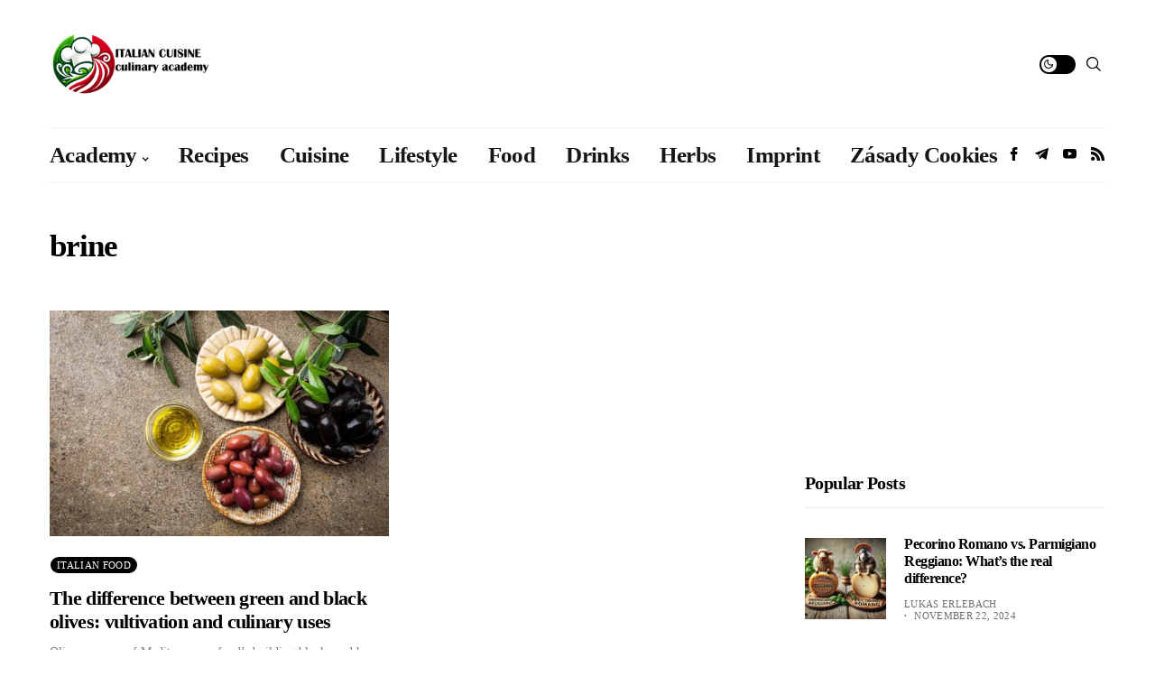

--- FILE ---
content_type: text/html; charset=UTF-8
request_url: https://italian-cuisine.org/tag/brine/
body_size: 24790
content:
<!DOCTYPE html>
<!--[if IE 9 ]><html class="ie ie9" lang="en-US"><![endif]--><html lang="en-US"><head><script data-no-optimize="1">var litespeed_docref=sessionStorage.getItem("litespeed_docref");litespeed_docref&&(Object.defineProperty(document,"referrer",{get:function(){return litespeed_docref}}),sessionStorage.removeItem("litespeed_docref"));</script> <meta charset="UTF-8"><meta name="viewport" content="width=device-width, initial-scale=1, maximum-scale=1"><meta name='robots' content='index, follow, max-image-preview:large, max-snippet:-1, max-video-preview:-1' /><title>brine Archivy - Italian Cuisine</title><link rel="canonical" href="https://italian-cuisine.org/tag/brine/" /><meta property="og:locale" content="en_US" /><meta property="og:type" content="article" /><meta property="og:title" content="brine Archivy - Italian Cuisine" /><meta property="og:url" content="https://italian-cuisine.org/tag/brine/" /><meta property="og:site_name" content="Italian Cuisine" /><meta name="twitter:card" content="summary_large_image" /> <script type="application/ld+json" class="yoast-schema-graph">{"@context":"https://schema.org","@graph":[{"@type":"CollectionPage","@id":"https://italian-cuisine.org/tag/brine/","url":"https://italian-cuisine.org/tag/brine/","name":"brine Archivy - Italian Cuisine","isPartOf":{"@id":"https://italian-cuisine.org/#website"},"primaryImageOfPage":{"@id":"https://italian-cuisine.org/tag/brine/#primaryimage"},"image":{"@id":"https://italian-cuisine.org/tag/brine/#primaryimage"},"thumbnailUrl":"https://italian-cuisine.org/wp-content/uploads/2024/06/202.jpg","breadcrumb":{"@id":"https://italian-cuisine.org/tag/brine/#breadcrumb"},"inLanguage":"en-US"},{"@type":"ImageObject","inLanguage":"en-US","@id":"https://italian-cuisine.org/tag/brine/#primaryimage","url":"https://italian-cuisine.org/wp-content/uploads/2024/06/202.jpg","contentUrl":"https://italian-cuisine.org/wp-content/uploads/2024/06/202.jpg","width":1500,"height":1000},{"@type":"BreadcrumbList","@id":"https://italian-cuisine.org/tag/brine/#breadcrumb","itemListElement":[{"@type":"ListItem","position":1,"name":"Domů","item":"https://italian-cuisine.org/"},{"@type":"ListItem","position":2,"name":"brine"}]},{"@type":"WebSite","@id":"https://italian-cuisine.org/#website","url":"https://italian-cuisine.org/","name":"Culinary Academy: Italian Cuisine","description":"Culinary Academy","publisher":{"@id":"https://italian-cuisine.org/#organization"},"potentialAction":[{"@type":"SearchAction","target":{"@type":"EntryPoint","urlTemplate":"https://italian-cuisine.org/?s={search_term_string}"},"query-input":{"@type":"PropertyValueSpecification","valueRequired":true,"valueName":"search_term_string"}}],"inLanguage":"en-US"},{"@type":"Organization","@id":"https://italian-cuisine.org/#organization","name":"GlamCoding Erlebacho,s.r.o.","url":"https://italian-cuisine.org/","logo":{"@type":"ImageObject","inLanguage":"en-US","@id":"https://italian-cuisine.org/#/schema/logo/image/","url":"https://italian-cuisine.org/wp-content/uploads/2023/03/logo-dark-1.png","contentUrl":"https://italian-cuisine.org/wp-content/uploads/2023/03/logo-dark-1.png","width":1392,"height":1328,"caption":"GlamCoding Erlebacho,s.r.o."},"image":{"@id":"https://italian-cuisine.org/#/schema/logo/image/"},"sameAs":["https://www.facebook.com/italiancuisineonline"]}]}</script> <link rel='dns-prefetch' href='//assets.pinterest.com' /><link rel='dns-prefetch' href='//www.googletagmanager.com' /><link rel='dns-prefetch' href='//fonts.googleapis.com' /><link rel='dns-prefetch' href='//use.fontawesome.com' /><link rel='dns-prefetch' href='//pagead2.googlesyndication.com' /><link rel="alternate" type="application/rss+xml" title="Italian Cuisine &raquo; Feed" href="https://italian-cuisine.org/feed/" /><link rel="alternate" type="application/rss+xml" title="Italian Cuisine &raquo; Comments Feed" href="https://italian-cuisine.org/comments/feed/" /><style id='wp-img-auto-sizes-contain-inline-css' type='text/css'>img:is([sizes=auto i],[sizes^="auto," i]){contain-intrinsic-size:3000px 1500px}
/*# sourceURL=wp-img-auto-sizes-contain-inline-css */</style><style id="litespeed-ccss">ul{box-sizing:border-box}:root{--wp--preset--font-size--normal:16px;--wp--preset--font-size--huge:42px}.screen-reader-text{border:0;clip:rect(1px,1px,1px,1px);-webkit-clip-path:inset(50%);clip-path:inset(50%);height:1px;margin:-1px;overflow:hidden;padding:0;position:absolute;width:1px;word-wrap:normal!important}:root{--wp-admin-theme-color:#007cba;--wp-admin-theme-color-darker-10:#006ba1;--wp-admin-theme-color-darker-20:#005a87}:root{--wp-admin-theme-color:#007cba;--wp-admin-theme-color-darker-10:#006ba1;--wp-admin-theme-color-darker-20:#005a87}:root{--wp-admin-theme-color:#007cba;--wp-admin-theme-color-darker-10:#006ba1;--wp-admin-theme-color-darker-20:#005a87}:root{--wp-admin-theme-color:#007cba;--wp-admin-theme-color-darker-10:#006ba1;--wp-admin-theme-color-darker-20:#005a87}:root{--wp-admin-theme-color:#007cba;--wp-admin-theme-color-darker-10:#006ba1;--wp-admin-theme-color-darker-20:#005a87}:root{--wp-admin-theme-color:#007cba;--wp-admin-theme-color-darker-10:#006ba1;--wp-admin-theme-color-darker-20:#005a87}.fa-times:before{content:"\f00d"}div{box-sizing:border-box}:root{--blue:#007bff;--indigo:#6610f2;--purple:#6f42c1;--pink:#e83e8c;--red:#dc3545;--orange:#fd7e14;--yellow:#ffc107;--green:#28a745;--teal:#20c997;--cyan:#17a2b8;--white:#fff;--gray:#6c757d;--gray-dark:#343a40;--primary:#007bff;--secondary:#6c757d;--success:#28a745;--info:#17a2b8;--warning:#ffc107;--danger:#dc3545;--light:#f8f9fa;--dark:#343a40;--breakpoint-xs:0;--breakpoint-sm:576px;--breakpoint-md:768px;--breakpoint-lg:992px;--breakpoint-xl:1200px;--font-family-sans-serif:-apple-system,BlinkMacSystemFont,"Segoe UI",Roboto,"Helvetica Neue",Arial,"Noto Sans",sans-serif,"Apple Color Emoji","Segoe UI Emoji","Segoe UI Symbol","Noto Color Emoji";--font-family-monospace:SFMono-Regular,Menlo,Monaco,Consolas,"Liberation Mono","Courier New",monospace}*,:after,:before{box-sizing:border-box}html{font-family:sans-serif;line-height:1.15;-webkit-text-size-adjust:100%}header,nav{display:block}body{margin:0;font-family:-apple-system,BlinkMacSystemFont,"Segoe UI",Roboto,"Helvetica Neue",Arial,"Noto Sans",sans-serif,"Apple Color Emoji","Segoe UI Emoji","Segoe UI Symbol","Noto Color Emoji";font-size:1rem;font-weight:400;line-height:1.5;color:#212529;text-align:left;background-color:#fff}h1,h2,h3{margin-top:0;margin-bottom:.5rem}p{margin-top:0;margin-bottom:1rem}ul{margin-top:0;margin-bottom:1rem}ul ul{margin-bottom:0}a{color:#007bff;text-decoration:none;background-color:transparent}img{vertical-align:middle;border-style:none}svg{overflow:hidden;vertical-align:middle}label{display:inline-block;margin-bottom:.5rem}button{border-radius:0}button,input{margin:0;font-family:inherit;font-size:inherit;line-height:inherit}button,input{overflow:visible}button{text-transform:none}[type=submit],button{-webkit-appearance:button}[type=submit]::-moz-focus-inner,button::-moz-focus-inner{padding:0;border-style:none}input[type=checkbox]{box-sizing:border-box;padding:0}::-webkit-file-upload-button{font:inherit;-webkit-appearance:button}summary{display:list-item}h1,h2,h3{margin-bottom:.5rem;font-weight:500;line-height:1.2}h1{font-size:2.5rem}h2{font-size:2rem}h3{font-size:1.75rem}.container{width:100%;padding-right:15px;padding-left:15px;margin-right:auto;margin-left:auto}@media (min-width:576px){.container{max-width:540px}}@media (min-width:768px){.container{max-width:720px}}@media (min-width:992px){.container{max-width:960px}}@media (min-width:1200px){.container{max-width:1140px}}@media (min-width:576px){.container{max-width:540px}}@media (min-width:768px){.container{max-width:720px}}@media (min-width:992px){.container{max-width:960px}}@media (min-width:1200px){.container{max-width:1140px}}.row{display:-ms-flexbox;display:flex;-ms-flex-wrap:wrap;flex-wrap:wrap;margin-right:-15px;margin-left:-15px}.col-md-12,.col-md-4,.col-md-8{position:relative;width:100%;padding-right:15px;padding-left:15px}@media (min-width:768px){.col-md-4{-ms-flex:0 0 33.333333%;flex:0 0 33.333333%;max-width:33.333333%}.col-md-8{-ms-flex:0 0 66.666667%;flex:0 0 66.666667%;max-width:66.666667%}.col-md-12{-ms-flex:0 0 100%;flex:0 0 100%;max-width:100%}}[class^=jli-]{font-family:jl_font!important;speak:never;font-style:normal;font-weight:400;font-variant:normal;text-transform:none;line-height:1;-webkit-font-smoothing:antialiased;-moz-osx-font-smoothing:grayscale}.jli-moon:before{content:"\e91e"}.jli-search:before{content:"\e91f"}.jli-sun:before{content:"\e920"}.jli-up-chevron:before{content:"\e960"}*{text-rendering:optimizeLegibility;-webkit-font-smoothing:antialiased;-moz-osx-font-smoothing:grayscale}body{font-family:Arial,Helvetica,sans-serif;overflow-x:hidden;width:100%}body,p{font-size:15px;line-height:1.8;font-weight:400;color:#818181;-moz-osx-font-smoothing:grayscale}p{margin:0 0 25px}.options_layout_wrapper a{color:#000;outline:none;text-decoration:none!important}h1{font-size:40px;margin-bottom:10px}h2{font-size:32px;margin-bottom:10px}h3{font-size:28px;margin-bottom:10px}ul ul{margin-bottom:0}h1,h2,h3{font-weight:700;color:#000;letter-spacing:0em;margin-top:0;line-height:1.2;margin-bottom:28px;clear:both}.container{max-width:1200px;width:100%}img{vertical-align:middle;max-width:100%;height:auto}button,input{border-radius:0}input[type=text]{padding:10px 25px;max-width:100%;outline:none!important;border:1px solid #dfdfdf;background-color:#fff;-webkit-box-shadow:none!important;-webkit-box-shadow:none!important;-moz-box-shadow:none!important;box-shadow:none!important;white-space:nowrap;font-weight:400;font-size:.875rem;line-height:22px;border-radius:0}button{display:block;float:left;background-color:#000;color:#fff;line-height:40px!important;font-size:13px;font-weight:600;text-transform:capitalize;letter-spacing:0;padding:0 30px;margin-top:0;border:0;outline:none}.screen-reader-text{clip:rect(1px,1px,1px,1px);position:absolute!important;height:1px;width:1px;overflow:hidden}h1,h2,h3{text-transform:capitalize}.widget-title .jl_title_c{padding-bottom:15px;float:left;line-height:1.2;font-size:20px;margin-bottom:30px;border-bottom:1px solid #ebebeb;width:100%}.jlm_w{display:inline-flex;width:22px;height:23px;align-items:center;vertical-align:middle;position:relative;transform:scale(.9)}.jlm_w span{display:block;position:absolute;width:100%;height:2px;border-radius:1px;background:#0a0a0a;left:0}.jlm_w .jlma{top:4px}.jlm_w .jlmb{top:10px}.jlm_w .jlmc{top:16px}.jl_m_right .jl_m_right_w{width:100%;float:left;display:-webkit-box;display:-ms-flexbox;display:flex;-webkit-box-align:center;-ms-flex-align:center;align-items:center}.bt_post_widget .jl_m_right:last-child .jl_m_right_w{padding:0}.jl_m_right .jl_m_right_img{-webkit-flex:0 0 90px;-ms-flex:0 0 90px;flex:0 0 90px;width:90px;position:relative!important;display:block;float:left}.jl_m_right .jl_m_right_content{position:relative;margin-left:20px;top:0}.jl_m_right .jl_m_right_content .jl_post_meta{margin-top:13px}.jl_radus_e{border-radius:0;overflow:hidden;position:relative}.jl_grid_w{float:left;width:100%;margin-bottom:50px}.jl_grid_w .jl_img_box{margin-bottom:23px}.jl_grid_w .jl_img_box img{width:100%}.jl_grid_w .jl_img_box a{display:block}.jl_grid_w .text-box h3{margin-bottom:0;float:left;width:100%;word-break:break-word;display:-webkit-box;-webkit-line-clamp:2;-webkit-box-orient:vertical;overflow:hidden;text-overflow:ellipsis;max-height:3.7em}.jl_grid_w .text-box h3{font-size:22px;display:block}.jl_grid_w .text-box p{margin:10px 0 0;float:left;width:100%;word-break:break-word}.jl_grid_w .jl_post_meta{margin-top:13px}.widget_jl_wrapper .jl_sm_list{margin-bottom:30px}.widget_jl_wrapper .jl_sm_list:last-child{margin-bottom:0}.jl_ml .jl_m_right_img{overflow:hidden}.jl_m_right_img a{display:block}.jl_m_right_img img{width:100%}.jl_sm_list .entry-title{font-size:16px;margin-bottom:0}.jl_clear_at:after{content:'';display:table;clear:both}.jl_cat_mid_title{margin-bottom:50px}.jl_cat_mid_title .categories-title{font-size:35px;margin-bottom:0;margin-top:-10px}.navigation_wrapper .jl_main_menu .sub-menu{border:1px solid #494949}.jl_day_night{position:relative;float:right;height:40px;line-height:40px}.jl_day_night.jl_day_en .jli-moon{display:block}.jl_day_night.jl_day_en .jli-sun{display:none}.jl_day_night .jl-night-toggle-icon{overflow:hidden;position:relative;font-size:16px;display:inline-block;width:auto;text-align:center;vertical-align:middle;width:40px;background:#000;border-radius:100px}.jl_day_night .jl_sun,.jl_day_night .jl_moon{float:left;width:100%}.jl_day_night .jl-night-toggle-icon i{height:17px;width:17px;line-height:17px;margin:2px;font-size:12px!important;text-align:center;background:#fff;border-radius:100px}.jl_day_night .jl-night-toggle-icon i{color:#000!important}.jl_topa_blank_nav{float:left;width:100%;height:70px}.jl_topa_menu_sticky{position:fixed!important;left:0;top:0;width:100%;z-index:100!important}.options_layout_wrapper{background-color:#fff}.options_layout_wrapper .options_layout_container{float:left;width:100%}.jl_post_meta{float:left;width:100%;margin-top:0;line-height:1.2;font-size:12px;font-weight:400}.jl_post_meta .jl_author_img_w{float:none;margin-right:8px;margin-bottom:0;display:inline-block;color:#6f6f6f}.jl_post_meta .jl_author_img_w a{color:#6f6f6f}.jl_post_meta a{color:#6f6f6f!important;text-decoration:none!important;line-height:1.2}.jl_post_meta .post-read-time{float:none;display:inline-block;color:#6f6f6f;line-height:1.2;margin-right:8px;position:relative}.jl_post_meta span:last-child{margin-right:0;padding-right:0}.jl_post_meta .post-read-time:before{content:"b7";font-weight:600;margin-right:8px}.jl_main_menu>li>a>.border-menu{position:absolute!important;width:0!important;height:1px!important;display:block!important;bottom:22px!important;right:0!important;background:#000!important}.header_layout_style1_custom.navigation_wrapper{position:absolute!important;width:auto!important;left:0;right:0;z-index:1}.header_layout_style1_custom.navigation_wrapper .jl_main_menu{text-align:center;position:static!important}.navigation_wrapper #mainmenu.jl_main_menu>li li>a{letter-spacing:0em;line-height:1.3;display:-webkit-box;display:-ms-flexbox;display:flex;-ms-flex-wrap:nowrap;flex-wrap:nowrap;-webkit-box-align:center;-ms-flex-align:center;align-items:center;-webkit-box-pack:justify;-ms-flex-pack:justify;justify-content:space-between;min-height:39px}.navigation_wrapper{float:left;text-align:center;color:#161616;font-size:11px;font-weight:600;letter-spacing:.09em;text-transform:uppercase;-webkit-font-smoothing:subpixel-antialiased;width:100%;z-index:-1}.navigation_wrapper>ul{float:left;width:100%}.navigation_wrapper ul{list-style:none;position:relative;padding:0!important;margin:0!important}.navigation_wrapper ul li{display:inline-block;float:none;vertical-align:top}.navigation_wrapper .jl_main_menu li>a{float:left;padding:0;color:inherit}.navigation_wrapper .jl_main_menu>li>a{padding:0 13px;height:45px;line-height:45px}.navigation_wrapper .menu-item-has-children>a:after{display:inline-block;content:"\e95f";margin-left:5px;font-family:"jl_font";font-style:normal;font-weight:400;font-size:8px;line-height:.9;-webkit-font-smoothing:antialiased;-moz-osx-font-smoothing:grayscale}.header_layout_style1_custom.navigation_wrapper .jl_main_menu>li>ul,.header_layout_style1_custom.navigation_wrapper .jl_main_menu>li>.sub-menu{margin-left:-8px!important}.navigation_wrapper .jl_main_menu>li>ul,.navigation_wrapper .jl_main_menu>li>.sub-menu{top:100%;margin-left:-22px!important;margin-top:-1px;background:#fff!important}.navigation_wrapper .jl_main_menu ul,.navigation_wrapper .jl_main_menu .sub-menu{position:absolute;overflow:visible;visibility:hidden;display:block;opacity:0;padding:0!important;background:#fff;z-index:100;line-height:1.8666;border:1px solid #f0f0f0}.navigation_wrapper .jl_main_menu li li{display:block}.navigation_wrapper .jl_main_menu li li{display:block}.navigation_wrapper .jl_main_menu ul li,.navigation_wrapper .jl_main_menu .sub-menu li{float:none;min-width:210px;max-width:350px;border-top:0;padding:0;position:relative;border-bottom:1px solid #e9ecef}.navigation_wrapper .jl_main_menu ul li,.navigation_wrapper .jl_main_menu .sub-menu li:last-child{border-bottom:0}.navigation_wrapper .jl_main_menu>li li a{float:none;text-align:left;display:block;text-decoration:none;padding:0 22px;border-top:0 solid #e9ecef;font-size:11px;color:#000;letter-spacing:.15em}.navigation_wrapper .jl_main_menu ul li,.navigation_wrapper .jl_main_menu .sub-menu li{float:none;min-width:210px;max-width:350px;border-top:0;padding:0;position:relative}.navigation_wrapper .jl_main_menu>li li:first-child>a{border-top:0;box-shadow:none}.navigation_wrapper .jl_main_menu ul,.navigation_wrapper .jl_main_menu .sub-menu{position:absolute;overflow:visible;visibility:hidden;display:block;opacity:0;padding:0;z-index:100;line-height:1.8666}.menu_wrapper{width:100%;z-index:999}.jl_post_meta a{padding:0!important}.header_magazine_full_screen .navigation_wrapper .jl_main_menu>li>a{height:70px;line-height:70px;color:#000;font-size:12px;font-weight:600;letter-spacing:-.03em}.header_magazine_full_screen .menu_wrapper{border:0!important;position:relative}.header_magazine_full_screen .menu_wrapper .jl_main_menu>li{padding:0 13px}.header_magazine_full_screen .menu_wrapper .jl_main_menu>li>a{position:relative;padding:0}.header_magazine_full_screen .menu_wrapper .jl_main_menu>li>a>span{position:absolute;width:0;height:0;display:block;bottom:25px;right:0;background:#000}.jl_cus_sihead.header_magazine_full_screen .search_header_wrapper{height:54px;line-height:54px!important}.jl_cus_sihead.header_magazine_full_screen .search_header_wrapper .jli-search{height:70px;line-height:70px}.jl_cus_sihead.header_magazine_full_screen .jl_day_night{height:70px;line-height:70px}.jl_cus_sihead.header_magazine_full_screen .search_header_menu{width:auto}.jl_cus_sihead.header_magazine_full_screen .menu_mobile_icons,.jl_cus_sihead.header_magazine_full_screen .search_header_wrapper{height:70px;line-height:70px!important}.jl_cus_sihead.header_magazine_full_screen .menu_wrapper .jl_main_menu>li{padding:0 10px}.header_magazine_full_screen .search_header_menu{margin-right:15px}.header_magazine_full_screen .logo_small_wrapper_table{display:table;padding:0;height:70px;float:left;width:auto;margin-right:0;margin-left:0!important;position:relative;z-index:33}.header_magazine_full_screen .logo_small_wrapper_table .logo_small_wrapper{display:table-cell;vertical-align:middle;line-height:0}.header_magazine_full_screen .menu_wrapper{background-color:#fff!important;border-bottom:1px solid #f0f0f0!important}.header_magazine_full_screen .logo_link{margin:0;display:inline-block}.header_magazine_full_screen .logo_link img{max-height:40px;max-width:140px}.header_magazine_full_screen .search_header_menu{height:70px}.header_magazine_full_screen .search_header_wrapper{margin-top:0;height:100px;line-height:100px!important}.header_magazine_full_screen .menu_mobile_icons{margin-top:0;height:100px;line-height:100px!important}.jl_desk_hide{display:none!important}.header_magazine_full_screen.jl_sh5 .container{max-width:100%;padding:0 50px}.logo_small_wrapper_table{display:table;padding:0;height:75px;float:left;width:auto;margin-right:20px;position:relative;z-index:1}.logo_small_wrapper_table .logo_small_wrapper{display:table-cell;vertical-align:middle;line-height:0}.logo_small_wrapper_table .logo_small_wrapper a{margin:0;display:inline-block;position:relative}.logo_small_wrapper_table .logo_small_wrapper a img{max-height:30px}.logo_small_wrapper_table .logo_small_wrapper a .jl_logo_w{position:absolute;top:0;left:0;opacity:0}.header-wraper{float:left;width:100%;z-index:9999;position:relative}.header-wraper:after{display:table;content:'';clear:both}.menu_wrapper{display:block;width:100%;z-index:9999;margin-bottom:-1px;background:#fff;border-top:1px solid #f0f0f0;border-bottom:1px solid #f0f0f0}.menu_wrapper:after{display:table;content:'';clear:both}.menu_wrapper .row{margin-bottom:0}.row{margin-bottom:40px}.jellywp_pagination{margin:0!important;text-align:center;text-transform:uppercase;float:left;width:100%}.mobile_close_icons.closed_menu{width:35px;height:35px;line-height:30px;margin-right:20px;margin-bottom:0;text-align:center;z-index:10;display:block;color:#000;-webkit-border-radius:0px;-moz-border-radius:0px;border-radius:0}.jl_mobile_nav_inner{float:left;width:100%;flex:1}.nav_mb_f{padding:30px;-webkit-box-pack:end;-ms-flex-pack:end;justify-content:flex-end}.menu_mobile_icons{float:right;color:#fff}#content_nav .logo_link{float:left;width:100%;text-align:center;margin-bottom:0}#content_nav.jl_mobile_nav_wrapper{visibility:hidden;display:flex;flex-direction:column}.jl_mobile_nav_wrapper .logo_small_wrapper_table{margin-left:30px;margin-right:0;margin-bottom:20px;height:auto}.jl_mobile_nav_wrapper .logo_link{margin-bottom:0}#content_nav{top:0;right:0;height:100%;z-index:999999;width:350px;padding:30px 0 0;color:#000;position:fixed;background:#fff;overflow-y:scroll!important;-webkit-transform:translate(480px,0px);-ms-transform:translate(480px,0px);transform:translate(480px,0px);-o-transform:translate(480px,0px);-webkit-backface-visibility:hidden;-webkit-font-smoothing:subpixel-antialiased;-webkit-overflow-scrolling:touch;opacity:0;visibility:hidden}#content_nav .menu_moble_slide li a{padding:7px 0!important;font-weight:600;display:block;color:#000}#content_nav .menu_moble_slide>li{border-top:0 solid #dadada}#content_nav .menu_moble_slide>li a{padding-left:30px!important;font-weight:400;text-transform:capitalize;font-size:14px}#content_nav .sub-menu li{border-top:0 solid #dadada;display:inline-block;margin:0;padding:0}#content_nav .menu_moble_slide li{width:100%;list-style:none;display:inline-block;margin:0;padding:0;position:relative}#content_nav .sub-menu>li a{padding-left:50px!important}.menu_moble_slide{border-bottom:0 solid #dadada;margin-bottom:25px}#content_nav .menu_moble_slide li a,#content_nav .menu_moble_slide{width:100%!important;text-decoration:none!important;padding:0}#content_nav .sub-menu{border:none;padding:0;margin:0;position:relative;visibility:hidden;display:none;box-shadow:none}.mobile_menu_overlay{display:block;width:100%;height:100%;z-index:99999;position:fixed;top:0;left:0;visibility:hidden;background:0 0}.logo_link{position:relative;z-index:99;display:inline-block}.searchform_theme{position:relative;height:42px;overflow:hidden}.searchform_theme .search_btn{border:1px solid #c6c6c6;border-radius:0;float:left;padding:0 20px!important;width:100%;color:#000;outline:none;background:#fff;background:rgba(255,255,255,.2);height:40px;line-height:40px!important}.searchform_theme .button{background:0 0;border:0 solid #202020!important;border-left:0 solid #202020!important;border-bottom:0;color:#000;border-radius:0 2px 2px 0!important;background-repeat:no-repeat!important;height:40px!important;line-height:43px!important;text-align:center;padding:0 20px;position:absolute!important;right:0;top:0;outline:none!important;border-bottom:0!important;font-size:15px;margin:0}.search_header_menu{margin:auto;margin-right:15px;position:absolute;top:0;bottom:0;right:0;height:40px;width:70px;z-index:2}.search_header_menu i{color:#000}.search_header_menu .jli-search{font-size:16px}.search_header_menu .search_header_wrapper{float:right;margin-left:13px}.search_form_menu_personal .searchform_theme{margin:-60px 0 0 -300px;position:absolute;top:50%;left:50%;width:600px;height:auto;overflow:hidden;float:none}.searchform_theme .search_btn{font-size:16px}.search_form_menu_personal .searchform_theme .search_btn{background:0 0;border:0;border-bottom:2px solid #444!important;color:#000;float:left;font-size:30px;font-weight:400;line-height:100%;padding:20px 0;width:100%;height:70px}.search_form_menu_personal .searchform_theme .search_btn::-webkit-input-placeholder{color:#000!important}.search_form_menu_personal .searchform_theme .search_btn::-moz-placeholder{color:#000!important}.search_form_menu_personal .searchform_theme .search_btn:-ms-input-placeholder{color:#000!important}.search_form_menu_personal .searchform_theme .search_btn:-moz-placeholder{color:#000!important}.search_form_menu_personal .searchform_theme .button{display:none}.search_header_menu .menu_mobile_icons{display:inherit;float:right;font-size:20px!important;line-height:0;margin-left:14px}.search_form_menu_personal{-webkit-backface-visibility:hidden;backface-visibility:hidden;background:rgba(255,255,255,.97);opacity:0;position:fixed;top:0!important;left:0;width:100%;height:100%;z-index:999999;visibility:hidden}.menu_mobile_large_close{position:absolute;top:50px;right:50px;z-index:9999}.jl_close_wapper{position:relative;display:inline-block;vertical-align:middle;width:20px;height:20px}.jl_close_wapper .jl_close_1,.jl_close_wapper .jl_close_2{position:absolute;left:0;width:2px;height:100%;background-color:#000;-webkit-transform:rotate(25deg);-moz-transform:rotate(25deg);transform:rotate(25deg)}.jl_close_wapper .jl_close_1{left:50%;-webkit-transform:rotate(45deg);-moz-transform:rotate(45deg);transform:rotate(45deg)}.jl_close_wapper .jl_close_2{left:50%;-webkit-transform:rotate(-45deg);-moz-transform:rotate(-45deg);transform:rotate(-45deg)}.search_form_menu_personal .search_btn{padding:0!important;border:0;-webkit-border-radius:0px;-moz-border-radius:0px;border-radius:0}.searchform_theme .search_btn{color:#313131}#wrapper_masonry{clear:both;padding-top:60px;padding-bottom:0}#wrapper_masonry .row{margin-bottom:60px}.jl_cgrid{display:flex;flex-flow:row wrap}#content_masonry{margin:0 -15px}.grid-sidebar .box{margin-bottom:0!important;width:50%;padding:0;padding-right:15px;padding-left:15px;float:left;position:relative}.grid-sidebar .box:last-child .jl_grid_w{margin-bottom:0}.jl_post_loop_wrapper{float:left;width:100%}.box img{height:auto}#content{position:relative;-ms-flex:0 0 67.666667%;flex:0 0 67.666667%;max-width:67.666667%}#sidebar{-ms-flex:0 0 32.333333%;flex:0 0 32.333333%;max-width:32.333333%;padding-left:40px}.jl_sidebar_w{position:-webkit-sticky;position:sticky;top:3rem;padding-bottom:1px}.widget_jl_wrapper{position:relative}.widget{padding:0;margin-bottom:50px!important;position:relative;z-index:1}.widget:after{display:table;content:'';clear:both}.widget-title h2{font-size:17px;line-height:27px;margin:0;text-transform:capitalize}.widget-title:after{display:table;content:'';clear:both}#go-top{display:none;position:fixed;bottom:20px;right:20px;z-index:9}#go-top a{width:39px;height:39px;line-height:39px;display:block;text-align:center;text-decoration:none;color:#fff;background:#000;font-size:10px;border-radius:100px}@media only screen and (min-width:760px) and (max-width:1199px){#sidebar{padding-left:20px}#content_masonry{margin-right:-15px;margin-left:-15px}.grid-sidebar .box{padding-right:15px;padding-left:15px}}@media only screen and (min-width:768px) and (max-width:992px){.jl_desk_hide{display:block!important}.header_layout_style1_custom{display:none}#content,#sidebar{width:100%;max-width:100%;flex:0 0 100%;padding-right:15px;padding-left:15px;border-right:0 solid #e4e4e4}#content{margin-bottom:30px!important}.jl_sm_list .entry-title a{display:-webkit-box;-webkit-line-clamp:3;-webkit-box-orient:vertical;overflow:hidden;text-overflow:ellipsis;max-height:3.7em}#content_masonry{margin-right:-15px;margin-left:-15px}.grid-sidebar .box{padding-right:15px;padding-left:15px}}@media only screen and (max-width:767px){.jl_desk_hide{display:block!important}.header_magazine_full_screen.jl_sh5 .container{padding:0 15px}.header_layout_style1_custom{display:none}#content{margin-bottom:50px}#wrapper_masonry{padding-top:40px}.menu_mobile_large_close{top:30px;right:30px}.search_form_menu_personal .searchform_theme{margin:-60px 0 0;left:20px;right:20px;width:auto}#content,#sidebar{width:100%;max-width:100%;flex:0 0 100%;padding-right:15px;padding-left:15px;border-right:0 solid #e4e4e4;margin-bottom:40px}.jl_sidebar_w{width:100%}.grid-sidebar .box{width:100%}#content{margin-bottom:30px!important}#wrapper_masonry .row{margin-bottom:0}.jl_cat_mid_title{margin-bottom:40px}#content_masonry{margin-right:-15px;margin-left:-15px}.grid-sidebar .box{padding-right:15px;padding-left:15px}}.fa-times:before{content:"\f00d"}body{--wp--preset--color--black:#000;--wp--preset--color--cyan-bluish-gray:#abb8c3;--wp--preset--color--white:#fff;--wp--preset--color--pale-pink:#f78da7;--wp--preset--color--vivid-red:#cf2e2e;--wp--preset--color--luminous-vivid-orange:#ff6900;--wp--preset--color--luminous-vivid-amber:#fcb900;--wp--preset--color--light-green-cyan:#7bdcb5;--wp--preset--color--vivid-green-cyan:#00d084;--wp--preset--color--pale-cyan-blue:#8ed1fc;--wp--preset--color--vivid-cyan-blue:#0693e3;--wp--preset--color--vivid-purple:#9b51e0;--wp--preset--gradient--vivid-cyan-blue-to-vivid-purple:linear-gradient(135deg,rgba(6,147,227,1) 0%,#9b51e0 100%);--wp--preset--gradient--light-green-cyan-to-vivid-green-cyan:linear-gradient(135deg,#7adcb4 0%,#00d082 100%);--wp--preset--gradient--luminous-vivid-amber-to-luminous-vivid-orange:linear-gradient(135deg,rgba(252,185,0,1) 0%,rgba(255,105,0,1) 100%);--wp--preset--gradient--luminous-vivid-orange-to-vivid-red:linear-gradient(135deg,rgba(255,105,0,1) 0%,#cf2e2e 100%);--wp--preset--gradient--very-light-gray-to-cyan-bluish-gray:linear-gradient(135deg,#eee 0%,#a9b8c3 100%);--wp--preset--gradient--cool-to-warm-spectrum:linear-gradient(135deg,#4aeadc 0%,#9778d1 20%,#cf2aba 40%,#ee2c82 60%,#fb6962 80%,#fef84c 100%);--wp--preset--gradient--blush-light-purple:linear-gradient(135deg,#ffceec 0%,#9896f0 100%);--wp--preset--gradient--blush-bordeaux:linear-gradient(135deg,#fecda5 0%,#fe2d2d 50%,#6b003e 100%);--wp--preset--gradient--luminous-dusk:linear-gradient(135deg,#ffcb70 0%,#c751c0 50%,#4158d0 100%);--wp--preset--gradient--pale-ocean:linear-gradient(135deg,#fff5cb 0%,#b6e3d4 50%,#33a7b5 100%);--wp--preset--gradient--electric-grass:linear-gradient(135deg,#caf880 0%,#71ce7e 100%);--wp--preset--gradient--midnight:linear-gradient(135deg,#020381 0%,#2874fc 100%);--wp--preset--font-size--small:13px;--wp--preset--font-size--medium:20px;--wp--preset--font-size--large:36px;--wp--preset--font-size--x-large:42px;--wp--preset--spacing--20:.44rem;--wp--preset--spacing--30:.67rem;--wp--preset--spacing--40:1rem;--wp--preset--spacing--50:1.5rem;--wp--preset--spacing--60:2.25rem;--wp--preset--spacing--70:3.38rem;--wp--preset--spacing--80:5.06rem;--wp--preset--shadow--natural:6px 6px 9px rgba(0,0,0,.2);--wp--preset--shadow--deep:12px 12px 50px rgba(0,0,0,.4);--wp--preset--shadow--sharp:6px 6px 0px rgba(0,0,0,.2);--wp--preset--shadow--outlined:6px 6px 0px -3px rgba(255,255,255,1),6px 6px rgba(0,0,0,1);--wp--preset--shadow--crisp:6px 6px 0px rgba(0,0,0,1)}.logo_small_wrapper_table .logo_small_wrapper a img{max-height:inherit;max-width:inherit;width:180px}#mainmenu>li>a,#content_nav .menu_moble_slide>li a,.header_magazine_full_screen .navigation_wrapper .jl_main_menu>li>a{font-family:Work Sans!important;font-size:25px!important;font-weight:700!important;text-transform:capitalize!important;letter-spacing:-.025em!important}.navigation_wrapper #mainmenu.jl_main_menu>li li>a{font-family:Work Sans!important}.jl_post_meta .jl_author_img_w a,.jl_post_meta,.jl_post_meta span{font-family:Work Sans!important;font-weight:400;text-transform:uppercase!important;letter-spacing:.03em!important;font-size:11px!important}.jl_grid_w .text-box p{font-size:14px;line-height:1.6}body,p{font-size:19px;line-height:1.8}body,p{font-family:Roboto!important;font-weight:400!important}h1,h2,h3{font-weight:700!important;text-transform:capitalize!important;letter-spacing:-.03125em!important}.widget-title h2,h1,h2,h3{font-family:Work Sans!important}.navigation_wrapper #mainmenu.jl_main_menu>li li>a{font-size:23px!important;font-weight:500!important;text-transform:capitalize!important;letter-spacing:-.025em!important}.fa-times:before{content:"\f00d"}:host,:root{--fa-style-family-brands:"Font Awesome 6 Brands";--fa-font-brands:normal 400 1em/1 "Font Awesome 6 Brands"}:host,:root{--fa-font-regular:normal 400 1em/1 "Font Awesome 6 Free"}:host,:root{--fa-style-family-classic:"Font Awesome 6 Free";--fa-font-solid:normal 900 1em/1 "Font Awesome 6 Free"}.cmplz-hidden{display:none!important}</style><link rel="preload" data-asynced="1" data-optimized="2" as="style" onload="this.onload=null;this.rel='stylesheet'" href="https://italian-cuisine.org/wp-content/litespeed/ucss/e6f4074cae0b746f20582c283f232209.css?ver=b0c08" /><script data-optimized="1" type="litespeed/javascript" data-src="https://italian-cuisine.org/wp-content/plugins/litespeed-cache/assets/js/css_async.min.js"></script> <style id='global-styles-inline-css' type='text/css'>:root{--wp--preset--aspect-ratio--square: 1;--wp--preset--aspect-ratio--4-3: 4/3;--wp--preset--aspect-ratio--3-4: 3/4;--wp--preset--aspect-ratio--3-2: 3/2;--wp--preset--aspect-ratio--2-3: 2/3;--wp--preset--aspect-ratio--16-9: 16/9;--wp--preset--aspect-ratio--9-16: 9/16;--wp--preset--color--black: #000000;--wp--preset--color--cyan-bluish-gray: #abb8c3;--wp--preset--color--white: #ffffff;--wp--preset--color--pale-pink: #f78da7;--wp--preset--color--vivid-red: #cf2e2e;--wp--preset--color--luminous-vivid-orange: #ff6900;--wp--preset--color--luminous-vivid-amber: #fcb900;--wp--preset--color--light-green-cyan: #7bdcb5;--wp--preset--color--vivid-green-cyan: #00d084;--wp--preset--color--pale-cyan-blue: #8ed1fc;--wp--preset--color--vivid-cyan-blue: #0693e3;--wp--preset--color--vivid-purple: #9b51e0;--wp--preset--gradient--vivid-cyan-blue-to-vivid-purple: linear-gradient(135deg,rgb(6,147,227) 0%,rgb(155,81,224) 100%);--wp--preset--gradient--light-green-cyan-to-vivid-green-cyan: linear-gradient(135deg,rgb(122,220,180) 0%,rgb(0,208,130) 100%);--wp--preset--gradient--luminous-vivid-amber-to-luminous-vivid-orange: linear-gradient(135deg,rgb(252,185,0) 0%,rgb(255,105,0) 100%);--wp--preset--gradient--luminous-vivid-orange-to-vivid-red: linear-gradient(135deg,rgb(255,105,0) 0%,rgb(207,46,46) 100%);--wp--preset--gradient--very-light-gray-to-cyan-bluish-gray: linear-gradient(135deg,rgb(238,238,238) 0%,rgb(169,184,195) 100%);--wp--preset--gradient--cool-to-warm-spectrum: linear-gradient(135deg,rgb(74,234,220) 0%,rgb(151,120,209) 20%,rgb(207,42,186) 40%,rgb(238,44,130) 60%,rgb(251,105,98) 80%,rgb(254,248,76) 100%);--wp--preset--gradient--blush-light-purple: linear-gradient(135deg,rgb(255,206,236) 0%,rgb(152,150,240) 100%);--wp--preset--gradient--blush-bordeaux: linear-gradient(135deg,rgb(254,205,165) 0%,rgb(254,45,45) 50%,rgb(107,0,62) 100%);--wp--preset--gradient--luminous-dusk: linear-gradient(135deg,rgb(255,203,112) 0%,rgb(199,81,192) 50%,rgb(65,88,208) 100%);--wp--preset--gradient--pale-ocean: linear-gradient(135deg,rgb(255,245,203) 0%,rgb(182,227,212) 50%,rgb(51,167,181) 100%);--wp--preset--gradient--electric-grass: linear-gradient(135deg,rgb(202,248,128) 0%,rgb(113,206,126) 100%);--wp--preset--gradient--midnight: linear-gradient(135deg,rgb(2,3,129) 0%,rgb(40,116,252) 100%);--wp--preset--font-size--small: 13px;--wp--preset--font-size--medium: 20px;--wp--preset--font-size--large: 36px;--wp--preset--font-size--x-large: 42px;--wp--preset--spacing--20: 0.44rem;--wp--preset--spacing--30: 0.67rem;--wp--preset--spacing--40: 1rem;--wp--preset--spacing--50: 1.5rem;--wp--preset--spacing--60: 2.25rem;--wp--preset--spacing--70: 3.38rem;--wp--preset--spacing--80: 5.06rem;--wp--preset--shadow--natural: 6px 6px 9px rgba(0, 0, 0, 0.2);--wp--preset--shadow--deep: 12px 12px 50px rgba(0, 0, 0, 0.4);--wp--preset--shadow--sharp: 6px 6px 0px rgba(0, 0, 0, 0.2);--wp--preset--shadow--outlined: 6px 6px 0px -3px rgb(255, 255, 255), 6px 6px rgb(0, 0, 0);--wp--preset--shadow--crisp: 6px 6px 0px rgb(0, 0, 0);}:where(.is-layout-flex){gap: 0.5em;}:where(.is-layout-grid){gap: 0.5em;}body .is-layout-flex{display: flex;}.is-layout-flex{flex-wrap: wrap;align-items: center;}.is-layout-flex > :is(*, div){margin: 0;}body .is-layout-grid{display: grid;}.is-layout-grid > :is(*, div){margin: 0;}:where(.wp-block-columns.is-layout-flex){gap: 2em;}:where(.wp-block-columns.is-layout-grid){gap: 2em;}:where(.wp-block-post-template.is-layout-flex){gap: 1.25em;}:where(.wp-block-post-template.is-layout-grid){gap: 1.25em;}.has-black-color{color: var(--wp--preset--color--black) !important;}.has-cyan-bluish-gray-color{color: var(--wp--preset--color--cyan-bluish-gray) !important;}.has-white-color{color: var(--wp--preset--color--white) !important;}.has-pale-pink-color{color: var(--wp--preset--color--pale-pink) !important;}.has-vivid-red-color{color: var(--wp--preset--color--vivid-red) !important;}.has-luminous-vivid-orange-color{color: var(--wp--preset--color--luminous-vivid-orange) !important;}.has-luminous-vivid-amber-color{color: var(--wp--preset--color--luminous-vivid-amber) !important;}.has-light-green-cyan-color{color: var(--wp--preset--color--light-green-cyan) !important;}.has-vivid-green-cyan-color{color: var(--wp--preset--color--vivid-green-cyan) !important;}.has-pale-cyan-blue-color{color: var(--wp--preset--color--pale-cyan-blue) !important;}.has-vivid-cyan-blue-color{color: var(--wp--preset--color--vivid-cyan-blue) !important;}.has-vivid-purple-color{color: var(--wp--preset--color--vivid-purple) !important;}.has-black-background-color{background-color: var(--wp--preset--color--black) !important;}.has-cyan-bluish-gray-background-color{background-color: var(--wp--preset--color--cyan-bluish-gray) !important;}.has-white-background-color{background-color: var(--wp--preset--color--white) !important;}.has-pale-pink-background-color{background-color: var(--wp--preset--color--pale-pink) !important;}.has-vivid-red-background-color{background-color: var(--wp--preset--color--vivid-red) !important;}.has-luminous-vivid-orange-background-color{background-color: var(--wp--preset--color--luminous-vivid-orange) !important;}.has-luminous-vivid-amber-background-color{background-color: var(--wp--preset--color--luminous-vivid-amber) !important;}.has-light-green-cyan-background-color{background-color: var(--wp--preset--color--light-green-cyan) !important;}.has-vivid-green-cyan-background-color{background-color: var(--wp--preset--color--vivid-green-cyan) !important;}.has-pale-cyan-blue-background-color{background-color: var(--wp--preset--color--pale-cyan-blue) !important;}.has-vivid-cyan-blue-background-color{background-color: var(--wp--preset--color--vivid-cyan-blue) !important;}.has-vivid-purple-background-color{background-color: var(--wp--preset--color--vivid-purple) !important;}.has-black-border-color{border-color: var(--wp--preset--color--black) !important;}.has-cyan-bluish-gray-border-color{border-color: var(--wp--preset--color--cyan-bluish-gray) !important;}.has-white-border-color{border-color: var(--wp--preset--color--white) !important;}.has-pale-pink-border-color{border-color: var(--wp--preset--color--pale-pink) !important;}.has-vivid-red-border-color{border-color: var(--wp--preset--color--vivid-red) !important;}.has-luminous-vivid-orange-border-color{border-color: var(--wp--preset--color--luminous-vivid-orange) !important;}.has-luminous-vivid-amber-border-color{border-color: var(--wp--preset--color--luminous-vivid-amber) !important;}.has-light-green-cyan-border-color{border-color: var(--wp--preset--color--light-green-cyan) !important;}.has-vivid-green-cyan-border-color{border-color: var(--wp--preset--color--vivid-green-cyan) !important;}.has-pale-cyan-blue-border-color{border-color: var(--wp--preset--color--pale-cyan-blue) !important;}.has-vivid-cyan-blue-border-color{border-color: var(--wp--preset--color--vivid-cyan-blue) !important;}.has-vivid-purple-border-color{border-color: var(--wp--preset--color--vivid-purple) !important;}.has-vivid-cyan-blue-to-vivid-purple-gradient-background{background: var(--wp--preset--gradient--vivid-cyan-blue-to-vivid-purple) !important;}.has-light-green-cyan-to-vivid-green-cyan-gradient-background{background: var(--wp--preset--gradient--light-green-cyan-to-vivid-green-cyan) !important;}.has-luminous-vivid-amber-to-luminous-vivid-orange-gradient-background{background: var(--wp--preset--gradient--luminous-vivid-amber-to-luminous-vivid-orange) !important;}.has-luminous-vivid-orange-to-vivid-red-gradient-background{background: var(--wp--preset--gradient--luminous-vivid-orange-to-vivid-red) !important;}.has-very-light-gray-to-cyan-bluish-gray-gradient-background{background: var(--wp--preset--gradient--very-light-gray-to-cyan-bluish-gray) !important;}.has-cool-to-warm-spectrum-gradient-background{background: var(--wp--preset--gradient--cool-to-warm-spectrum) !important;}.has-blush-light-purple-gradient-background{background: var(--wp--preset--gradient--blush-light-purple) !important;}.has-blush-bordeaux-gradient-background{background: var(--wp--preset--gradient--blush-bordeaux) !important;}.has-luminous-dusk-gradient-background{background: var(--wp--preset--gradient--luminous-dusk) !important;}.has-pale-ocean-gradient-background{background: var(--wp--preset--gradient--pale-ocean) !important;}.has-electric-grass-gradient-background{background: var(--wp--preset--gradient--electric-grass) !important;}.has-midnight-gradient-background{background: var(--wp--preset--gradient--midnight) !important;}.has-small-font-size{font-size: var(--wp--preset--font-size--small) !important;}.has-medium-font-size{font-size: var(--wp--preset--font-size--medium) !important;}.has-large-font-size{font-size: var(--wp--preset--font-size--large) !important;}.has-x-large-font-size{font-size: var(--wp--preset--font-size--x-large) !important;}
/*# sourceURL=global-styles-inline-css */</style><style id='classic-theme-styles-inline-css' type='text/css'>/*! This file is auto-generated */
.wp-block-button__link{color:#fff;background-color:#32373c;border-radius:9999px;box-shadow:none;text-decoration:none;padding:calc(.667em + 2px) calc(1.333em + 2px);font-size:1.125em}.wp-block-file__button{background:#32373c;color:#fff;text-decoration:none}
/*# sourceURL=/wp-includes/css/classic-themes.min.css */</style><style id='font-awesome-svg-styles-default-inline-css' type='text/css'>.svg-inline--fa {
  display: inline-block;
  height: 1em;
  overflow: visible;
  vertical-align: -.125em;
}
/*# sourceURL=font-awesome-svg-styles-default-inline-css */</style><style id='font-awesome-svg-styles-inline-css' type='text/css'>.wp-block-font-awesome-icon svg::before,
   .wp-rich-text-font-awesome-icon svg::before {content: unset;}
/*# sourceURL=font-awesome-svg-styles-inline-css */</style><style id='generik_responsive-inline-css' type='text/css'>.logo_small_wrapper_table .logo_small_wrapper a img, .headcus5_custom.header_layout_style5_custom .logo_link img, .jl_logo6 .logo_link img, .jl_head_lobl.header_magazine_full_screen .logo_link img{max-height: inherit; max-width: inherit; width: 180px;}
@media only screen and (max-width:767px) {
}



.grid-sidebar .box .jl_post_title_top .image-post-title, .grid-sidebar .blog_large_post_style .post-entry-content .image-post-title, .grid-sidebar .blog_large_post_style .post-entry-content h1, .blog_large_post_style .post-entry-content .image-post-title, .blog_large_post_style .post-entry-content h1, .blog_large_overlay_post_style.box .post-entry-content .image-post-title a{font-size: 30px !important; }
.grid-sidebar .box .image-post-title, .show3_post_col_home .grid4_home_post_display .blog_grid_post_style .image-post-title{font-size: 22px !important; }
.sd{font-size: 25px !important; }

.header_top_bar_wrapper .navigation_wrapper #jl_top_menu li a, .item_slide_caption .post-meta.meta-main-img, .post-meta.meta-main-img, .post-meta-bot-in, .post-meta span, .single-post-meta-wrapper span, .comment time, .post_large_footer_meta, .blog_large_post_style .large_post_content .jelly_read_more_wrapper a, .love_post_view_header a, .header_date_display, .jl_continue_reading, .menu_post_feature .builder_cat_title_list_style li, .builder_cat_title_list_style li, .main_new_ticker_wrapper .post-date, .main_new_ticker_wrapper .news_ticker_title_style, .jl_rating_front .jl_rating_value, .pop_post_right_slider .headding_pop_post, .jl_main_right_number .jl_number_list, .jl_grid_more .jl_slider_readding, .page_builder_listpost.jelly_homepage_builder .jl_list_more a, .jl_s_slide_text_wrapper .banner-container .jl_ssider_more, .jl_large_builder.jelly_homepage_builder .jl_large_more, .feature-image-link.image_post .jl_small_list_num, .social-count-plus .count, .social-count-plus .label, .jl_instagram .instagram-pics + .clear a, .single-post-meta-wrapper .jm-post-like{font-family: Work Sans !important;}
#mainmenu > li > a, .menu_post_feature li, #content_nav .menu_moble_slide > li a, .header_layout_style3_custom .navigation_wrapper > ul > li > a, .header_magazine_full_screen .navigation_wrapper .jl_main_menu > li > a, .jl_ft_mini .menu-footer li a{font-family: Work Sans !important;  font-size:25px !important; font-weight:700 !important; text-transform: capitalize !important; letter-spacing: -0.025em !important;}
.navigation_wrapper #mainmenu.jl_main_menu > li li > a, .social-count-plus span, .jl_social_counter .num-count, .jl_count_style_2 .jlsocial-element-right{font-family: Work Sans !important;}

.jl_sm_post .jl_mt_count, .jl_post_meta .jl_author_img_w a, .jl_post_meta, .jl_post_meta_s span, .jl_post_meta span, .meta-category-small a, #commentform #submit, .wpcf7-form-control.wpcf7-submit, .single_post_share_icons, .single_post_tag_layout li a, .jl-load-link, .jl_m_below_w .text-box .jl_ssider_more,.woocommerce #respond input#submit, .woocommerce a.button, .woocommerce button.button, .woocommerce input.button, .woocommerce-cart .wc-proceed-to-checkout a.checkout-button, .single-post-meta-wrapper span, .wp-block-button .wp-block-button__link, .wp-block-file__button, .link_home404, .jellywp_pagination ul, blockquote cite, .jl_f_more, .jl_f_postbox .jl_f_more, .logged-in-as, .comment-notes, .widget_rss ul li .rss-date, .pagination-nextprev .pagination-link, .i_foot_l a, .jl_box_info .jl_box_title{font-family: Work Sans !important; font-weight: 400; text-transform: uppercase !important; letter-spacing: .03em !important; font-size:11px !important;}
.single_post_tag_layout li a{font-size: 10px !important;}
#commentform #submit, .wpcf7-form-control.wpcf7-submit .jl-load-link, .jl_m_below_w .text-box .jl_ssider_more,.woocommerce #respond input#submit, .woocommerce a.button, .woocommerce button.button, .woocommerce input.button, .woocommerce-cart .wc-proceed-to-checkout a.checkout-button, .wp-block-button .wp-block-button__link, .wp-block-file__button, .link_home404, .jellywp_pagination ul, blockquote cite, .jl_f_more, .jl_f_postbox .jl_f_more{font-family: Work Sans !important; font-weight: 600;}
.jl_f_cat a{font-family: Work Sans !important; font-weight: 400; text-transform: uppercase !important; letter-spacing: .03em !important; font-size: 11px !important;}

.jl_mg_wrapper .jl_mg_main p, .jl_m_right .jl_m_right_content p, .jl_grid_w .text-box p, .post_content .jl_score_main_w .review-summary p, .jl_ideas_sum span, .auth p{font-size: 14px; line-height: 1.6;}
body, p, .content_single_page p, .single_section_content .post_content, .single_section_content .post_content p{font-size: 19px; line-height: 1.8;}
body, p, .date_post_large_display, #search_block_top #search_query_top, .tagcloud a, .format-quote a p.quote_source, .blog_large_post_style .large_post_content .jelly_read_more_wrapper a, .blog_grid_post_style .jelly_read_more_wrapper a, .blog_list_post_style .jelly_read_more_wrapper a, .pagination-more div a,
.meta-category-small-builder a, .full-slider-wrapper .banner-carousel-item .banner-container .more_btn a, .single-item-slider .banner-carousel-item .banner-container .more_btn a{font-family:Roboto !important; font-weight: 400 !important;}
.single_section_content .post_content blockquote p{font-size: 22px !important; text-transform: none !important; line-height: 1.3;}
.wp-caption p.wp-caption-text{font-size: 14px !important;}
h1, h2, h3, h4, h5, h6, .postnav #prepost, .postnav  #nextpost, .bbp-forum-title, .jl_cat_img_w .jl_cm_overlay, li.woocommerce-mini-cart-item a:not(.remove), .woocommerce-page .product-name a, .comment-meta .comment-author-name, .jl_cpost_title, blockquote p, .jl_cmlist_w .text-box h3 a, .widget_rss ul li .rsswidget, .jl_score_main_w .jl_score_main .jl_star_re .jl_star_val, #jl-review-box ul li, .jl-renut-text{font-weight: 700 !important; text-transform:capitalize !important;  letter-spacing: -0.03125em !important;}
.footer_carousel .meta-comment, .item_slide_caption h1 a,  .tickerfloat, .box-1 .inside h3, .detailholder.medium h3, .feature-post-list .feature-post-title, .widget-title h2, .image-post-title, .grid.caption_header h3, ul.tabs li a, h1, h2, h3, h4, h5, h6, .carousel_title, .postnav a, .format-aside a p.aside_title, .date_post_large_display,
.sf-top-menu li a, .large_continue_reading span, .cfs_from_wrapper .cfs_form_title, .comment-meta .comment-author-name, .jl_recent_post_number > li .jl_list_bg_num, .jl_recent_post_number .meta-category-small-text a, .jl_hsubt, .jl_cat_img_w .jl_cm_overlay .jl_cm_name, li.woocommerce-mini-cart-item a:not(.remove), .woocommerce-page .product-name a, .jl_cpost_title, blockquote p, .widget_rss ul li .rsswidget, .jl_score_main_w .jl_score_main .jl_star_re .jl_star_val, #jl-review-box ul li, .jl-renut-text{font-family:Work Sans !important;}   



#menu-footer-menu li a:hover{ color: #ef3f48 !important;}
.navigation_wrapper #mainmenu.jl_main_menu > li li > a, .jl_cmlist_w .jl_mlist_item a, .header_top_bar_wrapper .navigation_wrapper #jl_top_menu li a{ font-size:23px !important; font-weight:500 !important; text-transform: capitalize !important; letter-spacing: -0.025em !important;}
.cat-item-71 span{background:  !important;}.cat-item-70 span{background:  !important;}.cat-item-73 span{background:  !important;}.cat-item-69 span{background:  !important;}.cat-item-1 span{background:  !important;}.cat-item-153 span{background:  !important;}
/*# sourceURL=generik_responsive-inline-css */</style><link data-asynced="1" as="style" onload="this.onload=null;this.rel='stylesheet'"  rel='preload' id='font-awesome-official-css' href='https://use.fontawesome.com/releases/v6.3.0/css/all.css' type='text/css' media='all' integrity="sha384-nYX0jQk7JxCp1jdj3j2QdJbEJaTvTlhexnpMjwIkYQLdk9ZE3/g8CBw87XP2N0pR" crossorigin="anonymous" /><link data-asynced="1" as="style" onload="this.onload=null;this.rel='stylesheet'"  rel='preload' id='font-awesome-official-v4shim-css' href='https://use.fontawesome.com/releases/v6.3.0/css/v4-shims.css' type='text/css' media='all' integrity="sha384-SQz6YOYE9rzJdPMcxCxNEmEuaYeT0ayZY/ZxArYWtTnvBwcfHI6rCwtgsOonZ+08" crossorigin="anonymous" /> <script type="litespeed/javascript" data-src="https://italian-cuisine.org/wp-includes/js/jquery/jquery.min.js?ver=3.7.1" id="jquery-core-js"></script> 
 <script id="google_gtagjs-js-before" type="litespeed/javascript">window.gtag_enable_tcf_support=!0;window.dataLayer=window.dataLayer||[];function gtag(){dataLayer.push(arguments)}
gtag('set','ads_data_redaction',!0);gtag('set','url_passthrough',!1);gtag('consent','default',{'security_storage':"granted",'functionality_storage':"granted",'personalization_storage':"denied",'analytics_storage':'denied','ad_storage':"denied",'ad_user_data':'denied','ad_personalization':'denied',});document.addEventListener("cmplz_fire_categories",function(e){function gtag(){dataLayer.push(arguments)}
var consentedCategories=e.detail.categories;let preferences='denied';let statistics='denied';let marketing='denied';if(cmplz_in_array('preferences',consentedCategories)){preferences='granted'}
if(cmplz_in_array('statistics',consentedCategories)){statistics='granted'}
if(cmplz_in_array('marketing',consentedCategories)){marketing='granted'}
gtag('consent','update',{'security_storage':"granted",'functionality_storage':"granted",'personalization_storage':preferences,'analytics_storage':statistics,'ad_storage':marketing,'ad_user_data':marketing,'ad_personalization':marketing,})});document.addEventListener("cmplz_revoke",function(e){gtag('consent','update',{'security_storage':"granted",'functionality_storage':"granted",'personalization_storage':"denied",'analytics_storage':'denied','ad_storage':"denied",'ad_user_data':'denied','ad_personalization':'denied',})})</script> <script type="litespeed/javascript" data-src="https://www.googletagmanager.com/gtag/js?id=GT-5D42KNJ" id="google_gtagjs-js"></script> <script id="google_gtagjs-js-after" type="litespeed/javascript">window.dataLayer=window.dataLayer||[];function gtag(){dataLayer.push(arguments)}
gtag("set","linker",{"domains":["italian-cuisine.org"]});gtag("js",new Date());gtag("set","developer_id.dZTNiMT",!0);gtag("config","GT-5D42KNJ")</script> <link rel="https://api.w.org/" href="https://italian-cuisine.org/wp-json/" /><link rel="alternate" title="JSON" type="application/json" href="https://italian-cuisine.org/wp-json/wp/v2/tags/610" /><link rel="EditURI" type="application/rsd+xml" title="RSD" href="https://italian-cuisine.org/xmlrpc.php?rsd" /><meta name="generator" content="Site Kit by Google 1.158.0" /><style>.cmplz-hidden {
					display: none !important;
				}</style><meta name="google-adsense-platform-account" content="ca-host-pub-2644536267352236"><meta name="google-adsense-platform-domain" content="sitekit.withgoogle.com"><meta name="generator" content="Elementor 3.24.6; features: additional_custom_breakpoints; settings: css_print_method-external, google_font-enabled, font_display-swap"><style>.e-con.e-parent:nth-of-type(n+4):not(.e-lazyloaded):not(.e-no-lazyload),
				.e-con.e-parent:nth-of-type(n+4):not(.e-lazyloaded):not(.e-no-lazyload) * {
					background-image: none !important;
				}
				@media screen and (max-height: 1024px) {
					.e-con.e-parent:nth-of-type(n+3):not(.e-lazyloaded):not(.e-no-lazyload),
					.e-con.e-parent:nth-of-type(n+3):not(.e-lazyloaded):not(.e-no-lazyload) * {
						background-image: none !important;
					}
				}
				@media screen and (max-height: 640px) {
					.e-con.e-parent:nth-of-type(n+2):not(.e-lazyloaded):not(.e-no-lazyload),
					.e-con.e-parent:nth-of-type(n+2):not(.e-lazyloaded):not(.e-no-lazyload) * {
						background-image: none !important;
					}
				}</style> <script type="litespeed/javascript">(function(w,d,s,l,i){w[l]=w[l]||[];w[l].push({'gtm.start':new Date().getTime(),event:'gtm.js'});var f=d.getElementsByTagName(s)[0],j=d.createElement(s),dl=l!='dataLayer'?'&l='+l:'';j.async=!0;j.src='https://www.googletagmanager.com/gtm.js?id='+i+dl;f.parentNode.insertBefore(j,f)})(window,document,'script','dataLayer','GTM-M557FHFG')</script>  <script type="litespeed/javascript" data-src="https://pagead2.googlesyndication.com/pagead/js/adsbygoogle.js?client=ca-pub-3010262883824142&amp;host=ca-host-pub-2644536267352236" crossorigin="anonymous"></script> <link rel="icon" href="https://italian-cuisine.org/wp-content/uploads/2024/06/cropped-italian-cuisine-logo-32x32.png" sizes="32x32" /><link rel="icon" href="https://italian-cuisine.org/wp-content/uploads/2024/06/cropped-italian-cuisine-logo-192x192.png" sizes="192x192" /><link rel="apple-touch-icon" href="https://italian-cuisine.org/wp-content/uploads/2024/06/cropped-italian-cuisine-logo-180x180.png" /><meta name="msapplication-TileImage" content="https://italian-cuisine.org/wp-content/uploads/2024/06/cropped-italian-cuisine-logo-270x270.png" /><style type="text/css"></style><style type="text/css" id="wp-custom-css">h1, h2, h3, h4, h5, h6 {
    text-transform: none !important;
}

p a {
    color: #359608 !important;
    text-decoration: underline !important;
    font-weight: bold !important;
    font-family: inherit !important;
}</style></head><body data-rsssl=1 data-cmplz=1 class="archive tag tag-brine tag-610 wp-theme-generik mobile_nav_class jl-has-sidebar elementor-default elementor-kit-6">
<noscript>
<iframe data-lazyloaded="1" src="about:blank" data-litespeed-src="https://www.googletagmanager.com/ns.html?id=GTM-M557FHFG" height="0" width="0" style="display:none;visibility:hidden"></iframe>
</noscript><div class="options_layout_wrapper jl_clear_at jl_none_box_styles jl_border_radiuss   jl_en_day_night"><div class="options_layout_container full_layout_enable_front tp_head_off"><header class="header-wraper jl_header_magazine_style jlsh6 two_header_top_style header_layout_style3_custom jl_cus_top_share"><div class="jl_logo6"><div class="container"><div class="row"><div class="main_menu col-md-12">
<a class="logo_link" href="https://italian-cuisine.org/">
<img data-lazyloaded="1" src="[data-uri]" width="1920" height="859" class="jl_logo_n" data-src="https://italian-cuisine.org/wp-content/uploads/2024/06/italian_cuisine_logo_with_text.png" alt="Culinary Academy" />
<img data-lazyloaded="1" src="[data-uri]" width="1920" height="859" class="jl_logo_w" data-src="https://italian-cuisine.org/wp-content/uploads/2024/06/italian_cuisine_logo_with_text-dark.png" alt="Culinary Academy" />
</a><div class="search_header_menu jl_nav_mobile"><div class="menu_mobile_icons jl_desk_hide"><div class="jlm_w"><span class="jlma"></span><span class="jlmb"></span><span class="jlmc"></span></div></div><div class="search_header_wrapper search_form_menu_personal_click"><i class="jli-search"></i></div><div class="jl_day_night jl_day_en">
<span class="jl-night-toggle-icon">
<span class="jl_moon">
<i class="jli-moon"></i>
</span>
<span class="jl_sun">
<i class="jli-sun"></i>
</span>
</span></div></div></div></div></div></div><div class="jl_blank_nav"></div><div class="menu_wrapper  jl_menu_sticky jl_stick "><div class="container"><div class="row"><div class="col-md-12"><div class="menu-primary-container navigation_wrapper jl_cus_share_mnu"><ul id="mainmenu" class="jl_main_menu"><li id="menu-item-1654" class="menu-item menu-item-type-post_type menu-item-object-page menu-item-has-children"><a href="https://italian-cuisine.org/academy/">Academy<span class="border-menu"></span></a><ul class="sub-menu"><li id="menu-item-51" class="menu-item menu-item-type-post_type menu-item-object-page"><a href="https://italian-cuisine.org/instructors/">Instructors<span class="border-menu"></span></a></li><li id="menu-item-46" class="menu-item menu-item-type-post_type menu-item-object-page"><a href="https://italian-cuisine.org/about-us/">About us<span class="border-menu"></span></a></li><li id="menu-item-1291" class="menu-item menu-item-type-post_type menu-item-object-page menu-item-privacy-policy"><a href="https://italian-cuisine.org/privacy-policy-3/">Privacy policy<span class="border-menu"></span></a></li><li id="menu-item-1294" class="menu-item menu-item-type-post_type menu-item-object-page"><a href="https://italian-cuisine.org/disclaimer/">Disclaimer<span class="border-menu"></span></a></li><li id="menu-item-1297" class="menu-item menu-item-type-post_type menu-item-object-page menu-item-has-children"><a href="https://italian-cuisine.org/terms-and-conditions/">Terms and Conditions<span class="border-menu"></span></a><ul class="sub-menu"><li id="menu-item-48" class="menu-item menu-item-type-post_type menu-item-object-page"><a href="https://italian-cuisine.org/contact-us/">Contact<span class="border-menu"></span></a></li></ul></li></ul></li><li id="menu-item-1264" class="menu-item menu-item-type-taxonomy menu-item-object-category"><a href="https://italian-cuisine.org/category/recipes/">Recipes<span class="border-menu"></span></a></li><li id="menu-item-787" class="menu-item menu-item-type-taxonomy menu-item-object-category"><a href="https://italian-cuisine.org/category/italian-cuisine/">Cuisine<span class="border-menu"></span></a></li><li id="menu-item-788" class="menu-item menu-item-type-taxonomy menu-item-object-category"><a href="https://italian-cuisine.org/category/lifestyle/">Lifestyle<span class="border-menu"></span></a></li><li id="menu-item-789" class="menu-item menu-item-type-taxonomy menu-item-object-category"><a href="https://italian-cuisine.org/category/italian-food/">Food<span class="border-menu"></span></a></li><li id="menu-item-790" class="menu-item menu-item-type-taxonomy menu-item-object-category"><a href="https://italian-cuisine.org/category/italian-drinks/">Drinks<span class="border-menu"></span></a></li><li id="menu-item-791" class="menu-item menu-item-type-taxonomy menu-item-object-category"><a href="https://italian-cuisine.org/category/italian-herbs/">Herbs<span class="border-menu"></span></a></li><li id="menu-item-1661" class="menu-item menu-item-type-post_type menu-item-object-page"><a href="https://italian-cuisine.org/imprint/">Imprint<span class="border-menu"></span></a></li><li id="menu-item-1662" class="menu-item menu-item-type-custom menu-item-object-custom"><a href="https://italian-cuisine.org/zasady-cookies-eu/?cmplz_region_redirect=true">Zásady cookies<span class="border-menu"></span></a></li></ul><div class="jlh6sh jl_center"><ul class="social_icon_header_top jl_socialcolor"><li><a class="facebook" href="http://facebook.com/italiancuisineonline" target="_blank"><i class="jli-facebook"></i></a></li><li><a class="telegram" href="http://t.me/italian_cuisine_academy" target="_blank"><i class="jli-telegram"></i></a></li><li><a class="youtube" href="https://www.youtube.com/@italianculinaryacademy" target="_blank"><i class="jli-youtube"></i></a></li><li><a class="rss" href="https://italian-cuisine.org/feed" target="_blank"><i class="jli-rss"></i></a></li></ul></div></div></div></div></div></div></header><div id="content_nav" class="jl_mobile_nav_wrapper"><div id="nav" class="jl_mobile_nav_inner"><div class="logo_small_wrapper_table"><div class="logo_small_wrapper">
<a class="logo_link" href="https://italian-cuisine.org/">
<img data-lazyloaded="1" src="[data-uri]" width="1920" height="859" class="jl_logo_n" data-src="https://italian-cuisine.org/wp-content/uploads/2024/06/italian_cuisine_logo_with_text.png" alt="Culinary Academy" />
<img data-lazyloaded="1" src="[data-uri]" width="1920" height="859" class="jl_logo_w" data-src="https://italian-cuisine.org/wp-content/uploads/2024/06/italian_cuisine_logo_with_text-dark.png" alt="Culinary Academy" />
</a></div></div><div class="menu_mobile_icons mobile_close_icons closed_menu"><span class="jl_close_wapper"><span class="jl_close_1"></span><span class="jl_close_2"></span></span></div><ul id="mobile_menu_slide" class="menu_moble_slide"><li class="menu-item menu-item-type-post_type menu-item-object-page menu-item-has-children menu-item-1654"><a href="https://italian-cuisine.org/academy/">Academy<span class="border-menu"></span></a><ul class="sub-menu"><li class="menu-item menu-item-type-post_type menu-item-object-page menu-item-51"><a href="https://italian-cuisine.org/instructors/">Instructors<span class="border-menu"></span></a></li><li class="menu-item menu-item-type-post_type menu-item-object-page menu-item-46"><a href="https://italian-cuisine.org/about-us/">About us<span class="border-menu"></span></a></li><li class="menu-item menu-item-type-post_type menu-item-object-page menu-item-privacy-policy menu-item-1291"><a rel="privacy-policy" href="https://italian-cuisine.org/privacy-policy-3/">Privacy policy<span class="border-menu"></span></a></li><li class="menu-item menu-item-type-post_type menu-item-object-page menu-item-1294"><a href="https://italian-cuisine.org/disclaimer/">Disclaimer<span class="border-menu"></span></a></li><li class="menu-item menu-item-type-post_type menu-item-object-page menu-item-has-children menu-item-1297"><a href="https://italian-cuisine.org/terms-and-conditions/">Terms and Conditions<span class="border-menu"></span></a><ul class="sub-menu"><li class="menu-item menu-item-type-post_type menu-item-object-page menu-item-48"><a href="https://italian-cuisine.org/contact-us/">Contact<span class="border-menu"></span></a></li></ul></li></ul></li><li class="menu-item menu-item-type-taxonomy menu-item-object-category menu-item-1264"><a href="https://italian-cuisine.org/category/recipes/">Recipes<span class="border-menu"></span></a></li><li class="menu-item menu-item-type-taxonomy menu-item-object-category menu-item-787"><a href="https://italian-cuisine.org/category/italian-cuisine/">Cuisine<span class="border-menu"></span></a></li><li class="menu-item menu-item-type-taxonomy menu-item-object-category menu-item-788"><a href="https://italian-cuisine.org/category/lifestyle/">Lifestyle<span class="border-menu"></span></a></li><li class="menu-item menu-item-type-taxonomy menu-item-object-category menu-item-789"><a href="https://italian-cuisine.org/category/italian-food/">Food<span class="border-menu"></span></a></li><li class="menu-item menu-item-type-taxonomy menu-item-object-category menu-item-790"><a href="https://italian-cuisine.org/category/italian-drinks/">Drinks<span class="border-menu"></span></a></li><li class="menu-item menu-item-type-taxonomy menu-item-object-category menu-item-791"><a href="https://italian-cuisine.org/category/italian-herbs/">Herbs<span class="border-menu"></span></a></li><li class="menu-item menu-item-type-post_type menu-item-object-page menu-item-1661"><a href="https://italian-cuisine.org/imprint/">Imprint<span class="border-menu"></span></a></li><li class="menu-item menu-item-type-custom menu-item-object-custom menu-item-1662"><a href="https://italian-cuisine.org/zasady-cookies-eu/?cmplz_region_redirect=true">Zásady cookies<span class="border-menu"></span></a></li></ul></div><div class="nav_mb_f"><ul class="social_icon_header_top jl_socialcolor"><li><a class="facebook" href="http://facebook.com/italiancuisineonline" target="_blank"><i class="jli-facebook"></i></a></li><li><a class="telegram" href="http://t.me/italian_cuisine_academy" target="_blank"><i class="jli-telegram"></i></a></li><li><a class="youtube" href="https://www.youtube.com/@italianculinaryacademy" target="_blank"><i class="jli-youtube"></i></a></li><li><a class="rss" href="https://italian-cuisine.org/feed" target="_blank"><i class="jli-rss"></i></a></li></ul><div class="cp_txt">© Copyright 2020 . All rights reserved powered by Glamcoding Erlebach, s.r.o.</div></div></div><div class="search_form_menu_personal"><div class="menu_mobile_large_close"><span class="jl_close_wapper search_form_menu_personal_click"><span class="jl_close_1"></span><span class="jl_close_2"></span></span></div><form method="get" class="searchform_theme" action="https://italian-cuisine.org/">
<input type="text" placeholder="Type Here to Search" value="" name="s" class="search_btn" />
<button type="submit" class="button"><i class="jli-search"></i></button></form></div><div class="mobile_menu_overlay"></div><div class="jl_post_loop_wrapper"><div class="container" id="wrapper_masonry"><div class="row"><div class="col-md-8 grid-sidebar" id="content"><div class="jl_cat_mid_title"><h1 class="categories-title title">brine</h1></div><div class="jl_wrapper_cat"><div id="content_masonry" class="jl_cgrid pagination_infinite_style_cat
"><div class="box jl_grid_layout1 blog_grid_post_style post-1132 post type-post status-publish format-standard has-post-thumbnail hentry category-italian-food tag-anti-inflammatory-properties tag-antioxidants tag-bitter-taste tag-black-olives tag-brine tag-culinary-uses tag-cultivation tag-curing tag-firm-texture tag-flavor tag-green-olives tag-harvesting tag-healthy-fats tag-heart-health tag-lye tag-martinis tag-mediterranean-dishes tag-mild-taste tag-nutritional-content tag-olive-oil tag-pasta-dishes tag-pizza tag-processing tag-ripeness tag-salads tag-salt-curing tag-soft-texture tag-tapenades tag-texture tag-versatility"><div class="jl_grid_w jl_has_img"><div class="jl_img_box jl_radus_e">
<a href="https://italian-cuisine.org/the-difference-between-green-and-black-olives-vultivation-and-culinary-uses/">
<img data-lazyloaded="1" src="[data-uri]" fetchpriority="high" width="500" height="333" data-src="https://italian-cuisine.org/wp-content/uploads/2024/06/202-500x333.jpg" class="attachment-generik_slider_grid_small size-generik_slider_grid_small wp-post-image" alt="" decoding="async" data-srcset="https://italian-cuisine.org/wp-content/uploads/2024/06/202-500x333.jpg 500w, https://italian-cuisine.org/wp-content/uploads/2024/06/202-300x200.jpg 300w, https://italian-cuisine.org/wp-content/uploads/2024/06/202-1024x683.jpg 1024w, https://italian-cuisine.org/wp-content/uploads/2024/06/202-768x512.jpg 768w, https://italian-cuisine.org/wp-content/uploads/2024/06/202-750x500.jpg 750w, https://italian-cuisine.org/wp-content/uploads/2024/06/202-800x533.jpg 800w, https://italian-cuisine.org/wp-content/uploads/2024/06/202.jpg 1500w" data-sizes="(max-width: 500px) 100vw, 500px" />          </a></div><div class="text-box">
<span class="jl_f_cat jl_lb2"><a class="post-category-color-text" href="https://italian-cuisine.org/category/italian-food/"><span style="background:"></span><u class="jl_cat_t">Italian food</u></a></span><h3><a href="https://italian-cuisine.org/the-difference-between-green-and-black-olives-vultivation-and-culinary-uses/" tabindex="-1">The difference between green and black olives: vultivation and culinary uses</a></h3><p>Olives are one of Mediterranean food’s building blocks and have been prized for centuries, not just for their strong taste...</p>
<span class="jl_post_meta"><span class="jl_author_img_w"><a href="https://italian-cuisine.org/author/italian-cuisine/" title="Posts by Lukas Erlebach" rel="author">Lukas Erlebach</a></span><span class="post-date">June 11, 2024</span><span class="post-read-time">2 Mins read</span></span></div></div></div></div><nav class="jellywp_pagination"></nav></div></div><div class="col-md-4" id="sidebar"><div class="jl_sidebar_w"><div id="media_video-2" class="widget widget_media_video"><div style="width:100%;" class="wp-video cmplz-wp-video"><video data-placeholder-image="https://italian-cuisine.org/wp-content/plugins/complianz-gdpr-premium/assets/images/placeholders/default-minimal.jpg" data-category="marketing" data-service="youtube" class="cmplz-placeholder-element cmplz-video cmplz-wp-video-shortcode" id="video-1132-1" preload="metadata" ><source type="video/youtube" src="https://www.youtube.com/watch?v=jE5taS-b6fg&#038;_=1" /><a href="https://www.youtube.com/watch?v=jE5taS-b6fg">https://www.youtube.com/watch?v=jE5taS-b6fg</a></video></div></div><div id="custom_html-4" class="widget_text widget widget_custom_html"><div class="textwidget custom-html-widget"><button swg-standard-button="contribution"></button></div></div><div id="generik_recent_post_text_widget-2" class="widget post_list_widget"><div class="widget_jl_wrapper"><div class="ettitle"><div class="widget-title"><h2 class="jl_title_c">Popular Posts</h2></div></div><div class="bt_post_widget"><div class="jl_m_right jl_sm_list jl_ml jl_clear_at"><div class="jl_m_right_w"><div class="jl_m_right_img jl_radus_e"><a href="https://italian-cuisine.org/pecorino-romano-vs-parmigiano-reggiano-whats-the-real-difference/"><img data-lazyloaded="1" src="[data-uri]" width="120" height="120" data-src="https://italian-cuisine.org/wp-content/uploads/2024/11/pecorinovsparmigiano-120x120.webp" class="attachment-generik_small_feature size-generik_small_feature wp-post-image" alt="Pecorino vs parmigiano" decoding="async" data-srcset="https://italian-cuisine.org/wp-content/uploads/2024/11/pecorinovsparmigiano-120x120.webp 120w, https://italian-cuisine.org/wp-content/uploads/2024/11/pecorinovsparmigiano-150x150.webp 150w, https://italian-cuisine.org/wp-content/uploads/2024/11/pecorinovsparmigiano-530x530.webp 530w, https://italian-cuisine.org/wp-content/uploads/2024/11/pecorinovsparmigiano-500x500.webp 500w, https://italian-cuisine.org/wp-content/uploads/2024/11/pecorinovsparmigiano-450x450.webp 450w" data-sizes="(max-width: 120px) 100vw, 120px" /></a></div><div class="jl_m_right_content"><h2 class="entry-title"> <a href="https://italian-cuisine.org/pecorino-romano-vs-parmigiano-reggiano-whats-the-real-difference/" tabindex="-1">Pecorino Romano vs. Parmigiano Reggiano: What’s the real difference?</a></h2>
<span class="jl_post_meta"><span class="jl_author_img_w"><a href="https://italian-cuisine.org/author/italian-cuisine/" title="Posts by Lukas Erlebach" rel="author">Lukas Erlebach</a></span><span class="post-date">November 22, 2024</span></span></div></div></div><div class="jl_m_right jl_sm_list jl_ml jl_clear_at"><div class="jl_m_right_w"><div class="jl_m_right_img jl_radus_e"><a href="https://italian-cuisine.org/guanciale-uncovered-the-secret-ingredient-your-pasta-has-been-missing-sorry-bacon/"><img data-lazyloaded="1" src="[data-uri]" width="120" height="120" data-src="https://italian-cuisine.org/wp-content/uploads/2024/11/guancialle1-120x120.webp" class="attachment-generik_small_feature size-generik_small_feature wp-post-image" alt="Guancialle" decoding="async" data-srcset="https://italian-cuisine.org/wp-content/uploads/2024/11/guancialle1-120x120.webp 120w, https://italian-cuisine.org/wp-content/uploads/2024/11/guancialle1-150x150.webp 150w, https://italian-cuisine.org/wp-content/uploads/2024/11/guancialle1-530x530.webp 530w, https://italian-cuisine.org/wp-content/uploads/2024/11/guancialle1-500x500.webp 500w, https://italian-cuisine.org/wp-content/uploads/2024/11/guancialle1-450x450.webp 450w" data-sizes="(max-width: 120px) 100vw, 120px" /></a></div><div class="jl_m_right_content"><h2 class="entry-title"> <a href="https://italian-cuisine.org/guanciale-uncovered-the-secret-ingredient-your-pasta-has-been-missing-sorry-bacon/" tabindex="-1">Guanciale uncovered: The secret ingredient your pasta has been missing! Sorry, bacon</a></h2>
<span class="jl_post_meta"><span class="jl_author_img_w"><a href="https://italian-cuisine.org/author/italian-cuisine/" title="Posts by Lukas Erlebach" rel="author">Lukas Erlebach</a></span><span class="post-date">November 14, 2024</span></span></div></div></div><div class="jl_m_right jl_sm_list jl_ml jl_clear_at"><div class="jl_m_right_w"><div class="jl_m_right_img jl_radus_e"><a href="https://italian-cuisine.org/the-beginners-guide-to-choosing-the-perfect-wine-for-italian-dishes/"><img data-lazyloaded="1" src="[data-uri]" loading="lazy" width="120" height="120" data-src="https://italian-cuisine.org/wp-content/uploads/2024/11/133273-120x120.jpg" class="attachment-generik_small_feature size-generik_small_feature wp-post-image" alt="Italian wine" decoding="async" data-srcset="https://italian-cuisine.org/wp-content/uploads/2024/11/133273-120x120.jpg 120w, https://italian-cuisine.org/wp-content/uploads/2024/11/133273-150x150.jpg 150w, https://italian-cuisine.org/wp-content/uploads/2024/11/133273-530x530.jpg 530w, https://italian-cuisine.org/wp-content/uploads/2024/11/133273-500x500.jpg 500w, https://italian-cuisine.org/wp-content/uploads/2024/11/133273-450x450.jpg 450w" data-sizes="(max-width: 120px) 100vw, 120px" /></a></div><div class="jl_m_right_content"><h2 class="entry-title"> <a href="https://italian-cuisine.org/the-beginners-guide-to-choosing-the-perfect-wine-for-italian-dishes/" tabindex="-1">The beginner’s guide to choosing the perfect wine for Italian dishes</a></h2>
<span class="jl_post_meta"><span class="jl_author_img_w"><a href="https://italian-cuisine.org/author/italian-cuisine/" title="Posts by Lukas Erlebach" rel="author">Lukas Erlebach</a></span><span class="post-date">November 5, 2024</span></span></div></div></div><div class="jl_m_right jl_sm_list jl_ml jl_clear_at"><div class="jl_m_right_w"><div class="jl_m_right_img jl_radus_e"><a href="https://italian-cuisine.org/pecorino-romano-one-of-the-oldest-italian-cheeses/"><img data-lazyloaded="1" src="[data-uri]" loading="lazy" width="120" height="120" data-src="https://italian-cuisine.org/wp-content/uploads/2024/10/pecorino-120x120.webp" class="attachment-generik_small_feature size-generik_small_feature wp-post-image" alt="Pecorino Romano" decoding="async" data-srcset="https://italian-cuisine.org/wp-content/uploads/2024/10/pecorino-120x120.webp 120w, https://italian-cuisine.org/wp-content/uploads/2024/10/pecorino-150x150.webp 150w, https://italian-cuisine.org/wp-content/uploads/2024/10/pecorino-530x530.webp 530w, https://italian-cuisine.org/wp-content/uploads/2024/10/pecorino-500x500.webp 500w, https://italian-cuisine.org/wp-content/uploads/2024/10/pecorino-450x450.webp 450w" data-sizes="(max-width: 120px) 100vw, 120px" /></a></div><div class="jl_m_right_content"><h2 class="entry-title"> <a href="https://italian-cuisine.org/pecorino-romano-one-of-the-oldest-italian-cheeses/" tabindex="-1">Pecorino Romano: One of the oldest italian cheeses</a></h2>
<span class="jl_post_meta"><span class="jl_author_img_w"><a href="https://italian-cuisine.org/author/italian-cuisine/" title="Posts by Lukas Erlebach" rel="author">Lukas Erlebach</a></span><span class="post-date">October 31, 2024</span></span></div></div></div></div></div></div><div id="eds_news_grids_extended-2" class="widget eds_news_grids_extended"><div class="widget-title"><h2 class="jl_title_c">Our recipes</h2></div><div class="ata_news_grids_style_1_wrp ata_grids_style_simply"><div class="row"><div class=" gird_list ata_grid_style small-blog-box ata_add_border col-md-12 col-sm-12 col-xs-12"><a href="https://italian-cuisine.org/spaghetti-pomodoro-preserving-the-authentic-italian-recipe-amid-modern-twists/" rel="bookmark" class="ata_media"><span><img data-lazyloaded="1" src="[data-uri]" width="1500" height="1130" data-src="https://italian-cuisine.org/wp-content/uploads/2024/10/41770.jpg" alt="Spaghetti Pomodoro: Preserving the authentic italian recipe amid modern twists" /></span></a><h4><a href="https://italian-cuisine.org/spaghetti-pomodoro-preserving-the-authentic-italian-recipe-amid-modern-twists/">Spaghetti Pomodoro: Preserving the authentic italian recipe amid modern twists</a></h4></div><div class=" gird_list ata_grid_style small-blog-box ata_add_border col-md-12 col-sm-12 col-xs-12"><a href="https://italian-cuisine.org/the-authentic-taste-of-neapolitan-pizza-a-slice-of-italys-culinary-soul/" rel="bookmark" class="ata_media"><span><img data-lazyloaded="1" src="[data-uri]" width="1500" height="1000" data-src="https://italian-cuisine.org/wp-content/uploads/2024/10/1760.jpg" alt="RECIPE: The authentic taste of Neapolitan Pizza" /></span></a><h4><a href="https://italian-cuisine.org/the-authentic-taste-of-neapolitan-pizza-a-slice-of-italys-culinary-soul/">RECIPE: The authentic taste of Neapolitan Pizza</a></h4></div><div class=" gird_list ata_grid_style small-blog-box ata_add_border col-md-12 col-sm-12 col-xs-12"><a href="https://italian-cuisine.org/recipe-the-true-taste-of-spaghetti-carbonara/" rel="bookmark" class="ata_media"><span><img data-lazyloaded="1" src="[data-uri]" width="1500" height="1000" data-src="https://italian-cuisine.org/wp-content/uploads/2024/10/20342-1.jpg" alt="RECIPE: The true taste of Spaghetti Carbonara" /></span></a><h4><a href="https://italian-cuisine.org/recipe-the-true-taste-of-spaghetti-carbonara/">RECIPE: The true taste of Spaghetti Carbonara</a></h4></div><div class=" gird_list ata_grid_style small-blog-box ata_add_border col-md-12 col-sm-12 col-xs-12"><a href="https://italian-cuisine.org/recipe-the-art-of-perfecting-homemade-ciabatta/" rel="bookmark" class="ata_media"><span><img data-lazyloaded="1" src="[data-uri]" width="1500" height="1000" data-src="https://italian-cuisine.org/wp-content/uploads/2024/10/480989.jpg" alt="RECIPE: The art of perfecting homemade Ciabatta" /></span></a><h4><a href="https://italian-cuisine.org/recipe-the-art-of-perfecting-homemade-ciabatta/">RECIPE: The art of perfecting homemade Ciabatta</a></h4></div></div><div class="clearfix"></div></div></div></div></div></div></div></div><div class="jl-insta-foot"><footer id="footer-container" class="enable_footer_columns_dark"><div class="footer-columns"><div class="container"><div class="row"><div class="col-md-4"><div id="text-2" class="widget widget_text"><div class="widget-title"><h2 class="jl_title_c">Operated by GlamCoding Erlebach, s.r.o.</h2></div><div class="textwidget"><ul><li><strong>IČO:</strong> 08370427</li><li><strong>Address:</strong> Korunní 2569/108, 101 00 Prague 10 &#8211; Vinohrady, the Czech Republic</li><li><strong>Phone:</strong> +420 739 112 620</li><li><strong>Email:</strong> <a target="_new" rel="noreferrer">info@italian-cuisine.org</a></li><li><strong>Website:</strong> <a href="https://glamcoding.com/" target="_new" rel="noreferrer">glamcoding.com</a></li></ul></div></div></div><div class="col-md-4"><div id="text-3" class="widget widget_text"><div class="textwidget"><p><strong><a href="https://italian-cuisine.org/contact-us/">CONTACT US</a></strong></p><p><strong><a href="https://italian-cuisine.org/about-us/">ABOUT US </a></strong></p><p><strong><a href="https://italian-cuisine.org/privacy-policy-3/">PRIVACY POLICY</a></strong></p><p><strong><a href="https://italian-cuisine.org/disclaimer/">DISCLAIMER</a></strong></p><p><strong><a href="https://italian-cuisine.org/terms-and-conditions/">TERMS AND CONDITIONS</a></strong></p><p><a href="https://italian-cuisine.org"><strong>HOME</strong></a></p><p>&nbsp;</p></div></div></div><div class="col-md-4"><div id="jal_widget-2" class="widget widget_archive widget_jaw_widget"><div class="widget-title"><h2 class="jl_title_c">Archived Posts</h2></div><ul class="jaw_widget legacy preload"  data-accordion="0"   data-effect="slide"   data-ex_sym="►"   data-con_sym="▼" ><li ><a class="jaw_year jaw_symbol_wrapper" title="2024" href="https://italian-cuisine.org/2024/"><span class="jaw_symbol">►</span><span class="year">2024</span></a><ul class="jaw_months jal-hide"><li ><a class="jaw_month jaw_symbol_wrapper" href="https://italian-cuisine.org/2024/11/" title="November"><span class="month">November </span></a></li><li ><a class="jaw_month jaw_symbol_wrapper" href="https://italian-cuisine.org/2024/10/" title="October"><span class="month">October </span></a></li><li ><a class="jaw_month jaw_symbol_wrapper" href="https://italian-cuisine.org/2024/07/" title="July"><span class="month">July </span></a></li><li ><a class="jaw_month jaw_symbol_wrapper" href="https://italian-cuisine.org/2024/06/" title="June"><span class="month">June </span></a></li><li ><a class="jaw_month jaw_symbol_wrapper" href="https://italian-cuisine.org/2024/03/" title="March"><span class="month">March </span></a></li></ul></li><li ><a class="jaw_year jaw_symbol_wrapper" title="2023" href="https://italian-cuisine.org/2023/"><span class="jaw_symbol">►</span><span class="year">2023</span></a><ul class="jaw_months jal-hide"><li ><a class="jaw_month jaw_symbol_wrapper" href="https://italian-cuisine.org/2023/05/" title="May"><span class="month">May </span></a></li><li ><a class="jaw_month jaw_symbol_wrapper" href="https://italian-cuisine.org/2023/04/" title="April"><span class="month">April </span></a></li><li ><a class="jaw_month jaw_symbol_wrapper" href="https://italian-cuisine.org/2023/03/" title="March"><span class="month">March </span></a></li></ul></li></ul></div></div></div></div></div><div class="footer-bottom enable_footer_copyright_dark jl_ft_mini"><div class="container"><div class="row bottom_footer_menu_text"><div class="col-md-12"><div class="jl_ft_cw"><div class="footer-logo-holder">
<a href="https://italian-cuisine.org/">
<img data-lazyloaded="1" src="[data-uri]" width="960" height="1024" class="jl_logo_w" data-src="https://italian-cuisine.org/wp-content/uploads/2024/06/italian-cuisine-logo.png" alt="Culinary Academy" />
</a></div><ul id="menu-footer-menu" class="menu-footer"><li class="menu-item menu-item-type-post_type menu-item-object-page menu-item-1654"><a href="https://italian-cuisine.org/academy/">Academy</a></li><li class="menu-item menu-item-type-taxonomy menu-item-object-category menu-item-1264"><a href="https://italian-cuisine.org/category/recipes/">Recipes</a></li><li class="menu-item menu-item-type-taxonomy menu-item-object-category menu-item-787"><a href="https://italian-cuisine.org/category/italian-cuisine/">Cuisine</a></li><li class="menu-item menu-item-type-taxonomy menu-item-object-category menu-item-788"><a href="https://italian-cuisine.org/category/lifestyle/">Lifestyle</a></li><li class="menu-item menu-item-type-taxonomy menu-item-object-category menu-item-789"><a href="https://italian-cuisine.org/category/italian-food/">Food</a></li><li class="menu-item menu-item-type-taxonomy menu-item-object-category menu-item-790"><a href="https://italian-cuisine.org/category/italian-drinks/">Drinks</a></li><li class="menu-item menu-item-type-taxonomy menu-item-object-category menu-item-791"><a href="https://italian-cuisine.org/category/italian-herbs/">Herbs</a></li><li class="menu-item menu-item-type-post_type menu-item-object-page menu-item-1661"><a href="https://italian-cuisine.org/imprint/">Imprint</a></li><li class="menu-item menu-item-type-custom menu-item-object-custom menu-item-1662"><a href="https://italian-cuisine.org/zasady-cookies-eu/?cmplz_region_redirect=true">Zásady cookies</a></li></ul><div class="cp_txt">© Copyright 2020 . All rights reserved powered by Glamcoding Erlebach, s.r.o.</div><ul class="social_icon_header_top jl_socialcolor"><li><a class="facebook" href="http://facebook.com/italiancuisineonline" target="_blank"><i class="jli-facebook"></i></a></li><li><a class="telegram" href="http://t.me/italian_cuisine_academy" target="_blank"><i class="jli-telegram"></i></a></li><li><a class="youtube" href="https://www.youtube.com/@italianculinaryacademy" target="_blank"><i class="jli-youtube"></i></a></li><li><a class="rss" href="https://italian-cuisine.org/feed" target="_blank"><i class="jli-rss"></i></a></li></ul></div></div></div></div></div></footer><div id="go-top"><a href="#go-top"><i class="jli-up-chevron"></i></a></div></div></div> <script type="speculationrules">{"prefetch":[{"source":"document","where":{"and":[{"href_matches":"/*"},{"not":{"href_matches":["/wp-*.php","/wp-admin/*","/wp-content/uploads/*","/wp-content/*","/wp-content/plugins/*","/wp-content/themes/generik/*","/*\\?(.+)"]}},{"not":{"selector_matches":"a[rel~=\"nofollow\"]"}},{"not":{"selector_matches":".no-prefetch, .no-prefetch a"}}]},"eagerness":"conservative"}]}</script> <div id="cmplz-cookiebanner-container"><div class="cmplz-cookiebanner cmplz-hidden banner-1 bottom-right-view-preferences optin cmplz-center cmplz-categories-type-view-preferences" aria-modal="true" data-nosnippet="true" role="dialog" aria-live="polite" aria-labelledby="cmplz-header-1-optin" aria-describedby="cmplz-message-1-optin"><div class="cmplz-header"><div class="cmplz-logo"></div><div class="cmplz-title" id="cmplz-header-1-optin">Spravovat své soukromí</div><div class="cmplz-close" tabindex="0" role="button" aria-label="Close dialog">
<svg aria-hidden="true" focusable="false" data-prefix="fas" data-icon="times" class="svg-inline--fa fa-times fa-w-11" role="img" xmlns="http://www.w3.org/2000/svg" viewBox="0 0 352 512"><path fill="currentColor" d="M242.72 256l100.07-100.07c12.28-12.28 12.28-32.19 0-44.48l-22.24-22.24c-12.28-12.28-32.19-12.28-44.48 0L176 189.28 75.93 89.21c-12.28-12.28-32.19-12.28-44.48 0L9.21 111.45c-12.28 12.28-12.28 32.19 0 44.48L109.28 256 9.21 356.07c-12.28 12.28-12.28 32.19 0 44.48l22.24 22.24c12.28 12.28 32.2 12.28 44.48 0L176 322.72l100.07 100.07c12.28 12.28 32.2 12.28 44.48 0l22.24-22.24c12.28-12.28 12.28-32.19 0-44.48L242.72 256z"></path></svg></div></div><div class="cmplz-divider cmplz-divider-header"></div><div class="cmplz-body"><div class="cmplz-message" id="cmplz-message-1-optin"><p>To provide the best experiences, we and our partners use technologies like cookies to store and/or access device information. Consenting to these technologies will allow us and our partners to process personal data such as browsing behavior or unique IDs on this site and show (non-) personalized ads. Not consenting or withdrawing consent, may adversely affect certain features and functions.</p><p>Click below to consent to the above or make granular choices.&nbsp;Your choices will be applied to this site only.&nbsp;You can change your settings at any time, including withdrawing your consent, by using the toggles on the Cookie Policy, or by clicking on the manage consent button at the bottom of the screen.</p></div><div class="cmplz-categories">
<details class="cmplz-category cmplz-functional" >
<summary>
<span class="cmplz-category-header">
<span class="cmplz-category-title">Functional</span>
<span class='cmplz-always-active'>
<span class="cmplz-banner-checkbox">
<input type="checkbox"
id="cmplz-functional-optin"
data-category="cmplz_functional"
class="cmplz-consent-checkbox cmplz-functional"
size="40"
value="1"/>
<label class="cmplz-label" for="cmplz-functional-optin"><span class="screen-reader-text">Functional</span></label>
</span>
Always active							</span>
<span class="cmplz-icon cmplz-open">
<svg xmlns="http://www.w3.org/2000/svg" viewBox="0 0 448 512"  height="18" ><path d="M224 416c-8.188 0-16.38-3.125-22.62-9.375l-192-192c-12.5-12.5-12.5-32.75 0-45.25s32.75-12.5 45.25 0L224 338.8l169.4-169.4c12.5-12.5 32.75-12.5 45.25 0s12.5 32.75 0 45.25l-192 192C240.4 412.9 232.2 416 224 416z"/></svg>
</span>
</span>
</summary><div class="cmplz-description">
<span class="cmplz-description-functional">Technical storage or access is absolutely necessary for the legitimate purpose of enabling the use of a specific service that the subscriber or user has expressly requested, or for the sole purpose of carrying out the transmission of a message via an electronic communications network.</span></div>
</details><details class="cmplz-category cmplz-preferences" >
<summary>
<span class="cmplz-category-header">
<span class="cmplz-category-title">Předvolby</span>
<span class="cmplz-banner-checkbox">
<input type="checkbox"
id="cmplz-preferences-optin"
data-category="cmplz_preferences"
class="cmplz-consent-checkbox cmplz-preferences"
size="40"
value="1"/>
<label class="cmplz-label" for="cmplz-preferences-optin"><span class="screen-reader-text">Předvolby</span></label>
</span>
<span class="cmplz-icon cmplz-open">
<svg xmlns="http://www.w3.org/2000/svg" viewBox="0 0 448 512"  height="18" ><path d="M224 416c-8.188 0-16.38-3.125-22.62-9.375l-192-192c-12.5-12.5-12.5-32.75 0-45.25s32.75-12.5 45.25 0L224 338.8l169.4-169.4c12.5-12.5 32.75-12.5 45.25 0s12.5 32.75 0 45.25l-192 192C240.4 412.9 232.2 416 224 416z"/></svg>
</span>
</span>
</summary><div class="cmplz-description">
<span class="cmplz-description-preferences">Technické uložení nebo přístup je nezbytný pro legitimní účel ukládání preferencí, které nejsou požadovány odběratelem nebo uživatelem.</span></div>
</details><details class="cmplz-category cmplz-statistics" >
<summary>
<span class="cmplz-category-header">
<span class="cmplz-category-title">Statistics</span>
<span class="cmplz-banner-checkbox">
<input type="checkbox"
id="cmplz-statistics-optin"
data-category="cmplz_statistics"
class="cmplz-consent-checkbox cmplz-statistics"
size="40"
value="1"/>
<label class="cmplz-label" for="cmplz-statistics-optin"><span class="screen-reader-text">Statistics</span></label>
</span>
<span class="cmplz-icon cmplz-open">
<svg xmlns="http://www.w3.org/2000/svg" viewBox="0 0 448 512"  height="18" ><path d="M224 416c-8.188 0-16.38-3.125-22.62-9.375l-192-192c-12.5-12.5-12.5-32.75 0-45.25s32.75-12.5 45.25 0L224 338.8l169.4-169.4c12.5-12.5 32.75-12.5 45.25 0s12.5 32.75 0 45.25l-192 192C240.4 412.9 232.2 416 224 416z"/></svg>
</span>
</span>
</summary><div class="cmplz-description">
<span class="cmplz-description-statistics">Technical storage or access that is used exclusively for statistical purposes.</span>
<span class="cmplz-description-statistics-anonymous">Technické uložení nebo přístup, který se používá výhradně pro anonymní statistické účely. Bez předvolání, dobrovolného plnění ze strany vašeho Poskytovatele internetových služeb nebo dalších záznamů od třetí strany nelze informace, uložené nebo získané pouze pro tento účel, obvykle použít k vaší identifikaci.</span></div>
</details>
<details class="cmplz-category cmplz-marketing" >
<summary>
<span class="cmplz-category-header">
<span class="cmplz-category-title">Marketing</span>
<span class="cmplz-banner-checkbox">
<input type="checkbox"
id="cmplz-marketing-optin"
data-category="cmplz_marketing"
class="cmplz-consent-checkbox cmplz-marketing"
size="40"
value="1"/>
<label class="cmplz-label" for="cmplz-marketing-optin"><span class="screen-reader-text">Marketing</span></label>
</span>
<span class="cmplz-icon cmplz-open">
<svg xmlns="http://www.w3.org/2000/svg" viewBox="0 0 448 512"  height="18" ><path d="M224 416c-8.188 0-16.38-3.125-22.62-9.375l-192-192c-12.5-12.5-12.5-32.75 0-45.25s32.75-12.5 45.25 0L224 338.8l169.4-169.4c12.5-12.5 32.75-12.5 45.25 0s12.5 32.75 0 45.25l-192 192C240.4 412.9 232.2 416 224 416z"/></svg>
</span>
</span>
</summary><div class="cmplz-description">
<span class="cmplz-description-marketing">Technical storage or access is necessary to create user profiles in order to send advertising or track the user across a website or several websites for similar marketing purposes.</span></div>
</details></div><div class="cmplz-categories cmplz-tcf"><div class="cmplz-category cmplz-statistics"><div class="cmplz-category-header"><div class="cmplz-title">Statistics</div><div class='cmplz-always-active'></div><p class="cmplz-description"></p></div></div><div class="cmplz-category cmplz-marketing"><div class="cmplz-category-header"><div class="cmplz-title">Marketing</div><div class='cmplz-always-active'></div><p class="cmplz-description"></p></div></div><div class="cmplz-category cmplz-features"><div class="cmplz-category-header"><div class="cmplz-title">Features</div><div class='cmplz-always-active'>Always active</div><p class="cmplz-description"></p></div></div><div class="cmplz-category cmplz-specialfeatures"><div class="cmplz-category-header"><div class="cmplz-title"></div><div class='cmplz-always-active'></div></div></div><div class="cmplz-category cmplz-specialpurposes"><div class="cmplz-category-header"><div class="cmplz-title"></div><div class='cmplz-always-active'>Always active</div></div></div></div></div><div class="cmplz-links cmplz-information">
<a class="cmplz-link cmplz-manage-options cookie-statement" href="#" data-relative_url="#cmplz-manage-consent-container">Manage options</a>
<a class="cmplz-link cmplz-manage-third-parties cookie-statement" href="#" data-relative_url="#cmplz-cookies-overview">Manage services</a>
<a class="cmplz-link cmplz-manage-vendors tcf cookie-statement" href="#" data-relative_url="#cmplz-tcf-wrapper">Manage {vendor_count} vendors</a>
<a class="cmplz-link cmplz-external cmplz-read-more-purposes tcf" target="_blank" rel="noopener noreferrer nofollow" href="https://cookiedatabase.org/tcf/purposes/">Read more about these purposes</a></div><div class="cmplz-divider cmplz-footer"></div><div class="cmplz-buttons">
<button class="cmplz-btn cmplz-accept">Accept</button>
<button class="cmplz-btn cmplz-deny">Decline</button>
<button class="cmplz-btn cmplz-view-preferences">Spravovat možnosti</button>
<button class="cmplz-btn cmplz-save-preferences">Save Preferences</button>
<a class="cmplz-btn cmplz-manage-options tcf cookie-statement" href="#" data-relative_url="#cmplz-manage-consent-container">Spravovat možnosti</a></div><div class="cmplz-links cmplz-documents">
<a class="cmplz-link cookie-statement" href="#" data-relative_url="">{title}</a>
<a class="cmplz-link privacy-statement" href="#" data-relative_url="">{title}</a>
<a class="cmplz-link impressum" href="#" data-relative_url="">{title}</a></div></div><div class="cmplz-cookiebanner cmplz-hidden banner-1 bottom-right-view-preferences optout cmplz-center cmplz-categories-type-view-preferences" aria-modal="true" data-nosnippet="true" role="dialog" aria-live="polite" aria-labelledby="cmplz-header-1-optout" aria-describedby="cmplz-message-1-optout"><div class="cmplz-header"><div class="cmplz-logo"></div><div class="cmplz-title" id="cmplz-header-1-optout">Spravovat své soukromí</div><div class="cmplz-close" tabindex="0" role="button" aria-label="Close dialog">
<svg aria-hidden="true" focusable="false" data-prefix="fas" data-icon="times" class="svg-inline--fa fa-times fa-w-11" role="img" xmlns="http://www.w3.org/2000/svg" viewBox="0 0 352 512"><path fill="currentColor" d="M242.72 256l100.07-100.07c12.28-12.28 12.28-32.19 0-44.48l-22.24-22.24c-12.28-12.28-32.19-12.28-44.48 0L176 189.28 75.93 89.21c-12.28-12.28-32.19-12.28-44.48 0L9.21 111.45c-12.28 12.28-12.28 32.19 0 44.48L109.28 256 9.21 356.07c-12.28 12.28-12.28 32.19 0 44.48l22.24 22.24c12.28 12.28 32.2 12.28 44.48 0L176 322.72l100.07 100.07c12.28 12.28 32.2 12.28 44.48 0l22.24-22.24c12.28-12.28 12.28-32.19 0-44.48L242.72 256z"></path></svg></div></div><div class="cmplz-divider cmplz-divider-header"></div><div class="cmplz-body"><div class="cmplz-message" id="cmplz-message-1-optout">Abychom poskytli co nejlepší služby, používáme k ukládání a/nebo přístupu k informacím o zařízení, technologie jako jsou soubory cookies. Souhlas s těmito technologiemi nám umožní zpracovávat údaje, jako je chování při procházení nebo jedinečná ID na tomto webu. Nesouhlas nebo odvolání souhlasu může nepříznivě ovlivnit určité vlastnosti a funkce.</div><div class="cmplz-categories">
<details class="cmplz-category cmplz-functional" >
<summary>
<span class="cmplz-category-header">
<span class="cmplz-category-title">Functional</span>
<span class='cmplz-always-active'>
<span class="cmplz-banner-checkbox">
<input type="checkbox"
id="cmplz-functional-optout"
data-category="cmplz_functional"
class="cmplz-consent-checkbox cmplz-functional"
size="40"
value="1"/>
<label class="cmplz-label" for="cmplz-functional-optout"><span class="screen-reader-text">Functional</span></label>
</span>
Always active							</span>
<span class="cmplz-icon cmplz-open">
<svg xmlns="http://www.w3.org/2000/svg" viewBox="0 0 448 512"  height="18" ><path d="M224 416c-8.188 0-16.38-3.125-22.62-9.375l-192-192c-12.5-12.5-12.5-32.75 0-45.25s32.75-12.5 45.25 0L224 338.8l169.4-169.4c12.5-12.5 32.75-12.5 45.25 0s12.5 32.75 0 45.25l-192 192C240.4 412.9 232.2 416 224 416z"/></svg>
</span>
</span>
</summary><div class="cmplz-description">
<span class="cmplz-description-functional">Technical storage or access is absolutely necessary for the legitimate purpose of enabling the use of a specific service that the subscriber or user has expressly requested, or for the sole purpose of carrying out the transmission of a message via an electronic communications network.</span></div>
</details><details class="cmplz-category cmplz-preferences" >
<summary>
<span class="cmplz-category-header">
<span class="cmplz-category-title">Předvolby</span>
<span class="cmplz-banner-checkbox">
<input type="checkbox"
id="cmplz-preferences-optout"
data-category="cmplz_preferences"
class="cmplz-consent-checkbox cmplz-preferences"
size="40"
value="1"/>
<label class="cmplz-label" for="cmplz-preferences-optout"><span class="screen-reader-text">Předvolby</span></label>
</span>
<span class="cmplz-icon cmplz-open">
<svg xmlns="http://www.w3.org/2000/svg" viewBox="0 0 448 512"  height="18" ><path d="M224 416c-8.188 0-16.38-3.125-22.62-9.375l-192-192c-12.5-12.5-12.5-32.75 0-45.25s32.75-12.5 45.25 0L224 338.8l169.4-169.4c12.5-12.5 32.75-12.5 45.25 0s12.5 32.75 0 45.25l-192 192C240.4 412.9 232.2 416 224 416z"/></svg>
</span>
</span>
</summary><div class="cmplz-description">
<span class="cmplz-description-preferences">Technické uložení nebo přístup je nezbytný pro legitimní účel ukládání preferencí, které nejsou požadovány odběratelem nebo uživatelem.</span></div>
</details><details class="cmplz-category cmplz-statistics" >
<summary>
<span class="cmplz-category-header">
<span class="cmplz-category-title">Statistics</span>
<span class="cmplz-banner-checkbox">
<input type="checkbox"
id="cmplz-statistics-optout"
data-category="cmplz_statistics"
class="cmplz-consent-checkbox cmplz-statistics"
size="40"
value="1"/>
<label class="cmplz-label" for="cmplz-statistics-optout"><span class="screen-reader-text">Statistics</span></label>
</span>
<span class="cmplz-icon cmplz-open">
<svg xmlns="http://www.w3.org/2000/svg" viewBox="0 0 448 512"  height="18" ><path d="M224 416c-8.188 0-16.38-3.125-22.62-9.375l-192-192c-12.5-12.5-12.5-32.75 0-45.25s32.75-12.5 45.25 0L224 338.8l169.4-169.4c12.5-12.5 32.75-12.5 45.25 0s12.5 32.75 0 45.25l-192 192C240.4 412.9 232.2 416 224 416z"/></svg>
</span>
</span>
</summary><div class="cmplz-description">
<span class="cmplz-description-statistics">Technical storage or access that is used exclusively for statistical purposes.</span>
<span class="cmplz-description-statistics-anonymous">Technické uložení nebo přístup, který se používá výhradně pro anonymní statistické účely. Bez předvolání, dobrovolného plnění ze strany vašeho Poskytovatele internetových služeb nebo dalších záznamů od třetí strany nelze informace, uložené nebo získané pouze pro tento účel, obvykle použít k vaší identifikaci.</span></div>
</details>
<details class="cmplz-category cmplz-marketing" >
<summary>
<span class="cmplz-category-header">
<span class="cmplz-category-title">Marketing</span>
<span class="cmplz-banner-checkbox">
<input type="checkbox"
id="cmplz-marketing-optout"
data-category="cmplz_marketing"
class="cmplz-consent-checkbox cmplz-marketing"
size="40"
value="1"/>
<label class="cmplz-label" for="cmplz-marketing-optout"><span class="screen-reader-text">Marketing</span></label>
</span>
<span class="cmplz-icon cmplz-open">
<svg xmlns="http://www.w3.org/2000/svg" viewBox="0 0 448 512"  height="18" ><path d="M224 416c-8.188 0-16.38-3.125-22.62-9.375l-192-192c-12.5-12.5-12.5-32.75 0-45.25s32.75-12.5 45.25 0L224 338.8l169.4-169.4c12.5-12.5 32.75-12.5 45.25 0s12.5 32.75 0 45.25l-192 192C240.4 412.9 232.2 416 224 416z"/></svg>
</span>
</span>
</summary><div class="cmplz-description">
<span class="cmplz-description-marketing">Technical storage or access is necessary to create user profiles in order to send advertising or track the user across a website or several websites for similar marketing purposes.</span></div>
</details></div><div class="cmplz-categories cmplz-tcf"><div class="cmplz-category cmplz-statistics"><div class="cmplz-category-header"><div class="cmplz-title">Statistics</div><div class='cmplz-always-active'></div><p class="cmplz-description"></p></div></div><div class="cmplz-category cmplz-marketing"><div class="cmplz-category-header"><div class="cmplz-title">Marketing</div><div class='cmplz-always-active'></div><p class="cmplz-description"></p></div></div><div class="cmplz-category cmplz-features"><div class="cmplz-category-header"><div class="cmplz-title">Features</div><div class='cmplz-always-active'>Always active</div><p class="cmplz-description"></p></div></div><div class="cmplz-category cmplz-specialfeatures"><div class="cmplz-category-header"><div class="cmplz-title"></div><div class='cmplz-always-active'></div></div></div><div class="cmplz-category cmplz-specialpurposes"><div class="cmplz-category-header"><div class="cmplz-title"></div><div class='cmplz-always-active'>Always active</div></div></div></div></div><div class="cmplz-links cmplz-information">
<a class="cmplz-link cmplz-manage-options cookie-statement" href="#" data-relative_url="#cmplz-manage-consent-container">Manage options</a>
<a class="cmplz-link cmplz-manage-third-parties cookie-statement" href="#" data-relative_url="#cmplz-cookies-overview">Manage services</a>
<a class="cmplz-link cmplz-manage-vendors tcf cookie-statement" href="#" data-relative_url="#cmplz-tcf-wrapper">Manage {vendor_count} vendors</a>
<a class="cmplz-link cmplz-external cmplz-read-more-purposes tcf" target="_blank" rel="noopener noreferrer nofollow" href="https://cookiedatabase.org/tcf/purposes/">Read more about these purposes</a></div><div class="cmplz-divider cmplz-footer"></div><div class="cmplz-buttons">
<button class="cmplz-btn cmplz-accept">Příjmout</button>
<button class="cmplz-btn cmplz-deny">Decline</button>
<button class="cmplz-btn cmplz-view-preferences">Spravovat možnosti</button>
<button class="cmplz-btn cmplz-save-preferences">Save Preferences</button>
<a class="cmplz-btn cmplz-manage-options tcf cookie-statement" href="#" data-relative_url="#cmplz-manage-consent-container">Spravovat možnosti</a></div><div class="cmplz-links cmplz-documents">
<a class="cmplz-link cookie-statement" href="#" data-relative_url="">{title}</a>
<a class="cmplz-link privacy-statement" href="#" data-relative_url="">{title}</a>
<a class="cmplz-link impressum" href="#" data-relative_url="">{title}</a></div></div></div><div id="cmplz-manage-consent" data-nosnippet="true"><button class="cmplz-btn cmplz-hidden cmplz-manage-consent manage-consent-1">Cookie Settings</button><button class="cmplz-btn cmplz-hidden cmplz-manage-consent manage-consent-1">Cookie Settings</button></div> <script data-no-optimize="1">window.lazyLoadOptions=Object.assign({},{threshold:300},window.lazyLoadOptions||{});!function(t,e){"object"==typeof exports&&"undefined"!=typeof module?module.exports=e():"function"==typeof define&&define.amd?define(e):(t="undefined"!=typeof globalThis?globalThis:t||self).LazyLoad=e()}(this,function(){"use strict";function e(){return(e=Object.assign||function(t){for(var e=1;e<arguments.length;e++){var n,a=arguments[e];for(n in a)Object.prototype.hasOwnProperty.call(a,n)&&(t[n]=a[n])}return t}).apply(this,arguments)}function o(t){return e({},at,t)}function l(t,e){return t.getAttribute(gt+e)}function c(t){return l(t,vt)}function s(t,e){return function(t,e,n){e=gt+e;null!==n?t.setAttribute(e,n):t.removeAttribute(e)}(t,vt,e)}function i(t){return s(t,null),0}function r(t){return null===c(t)}function u(t){return c(t)===_t}function d(t,e,n,a){t&&(void 0===a?void 0===n?t(e):t(e,n):t(e,n,a))}function f(t,e){et?t.classList.add(e):t.className+=(t.className?" ":"")+e}function _(t,e){et?t.classList.remove(e):t.className=t.className.replace(new RegExp("(^|\\s+)"+e+"(\\s+|$)")," ").replace(/^\s+/,"").replace(/\s+$/,"")}function g(t){return t.llTempImage}function v(t,e){!e||(e=e._observer)&&e.unobserve(t)}function b(t,e){t&&(t.loadingCount+=e)}function p(t,e){t&&(t.toLoadCount=e)}function n(t){for(var e,n=[],a=0;e=t.children[a];a+=1)"SOURCE"===e.tagName&&n.push(e);return n}function h(t,e){(t=t.parentNode)&&"PICTURE"===t.tagName&&n(t).forEach(e)}function a(t,e){n(t).forEach(e)}function m(t){return!!t[lt]}function E(t){return t[lt]}function I(t){return delete t[lt]}function y(e,t){var n;m(e)||(n={},t.forEach(function(t){n[t]=e.getAttribute(t)}),e[lt]=n)}function L(a,t){var o;m(a)&&(o=E(a),t.forEach(function(t){var e,n;e=a,(t=o[n=t])?e.setAttribute(n,t):e.removeAttribute(n)}))}function k(t,e,n){f(t,e.class_loading),s(t,st),n&&(b(n,1),d(e.callback_loading,t,n))}function A(t,e,n){n&&t.setAttribute(e,n)}function O(t,e){A(t,rt,l(t,e.data_sizes)),A(t,it,l(t,e.data_srcset)),A(t,ot,l(t,e.data_src))}function w(t,e,n){var a=l(t,e.data_bg_multi),o=l(t,e.data_bg_multi_hidpi);(a=nt&&o?o:a)&&(t.style.backgroundImage=a,n=n,f(t=t,(e=e).class_applied),s(t,dt),n&&(e.unobserve_completed&&v(t,e),d(e.callback_applied,t,n)))}function x(t,e){!e||0<e.loadingCount||0<e.toLoadCount||d(t.callback_finish,e)}function M(t,e,n){t.addEventListener(e,n),t.llEvLisnrs[e]=n}function N(t){return!!t.llEvLisnrs}function z(t){if(N(t)){var e,n,a=t.llEvLisnrs;for(e in a){var o=a[e];n=e,o=o,t.removeEventListener(n,o)}delete t.llEvLisnrs}}function C(t,e,n){var a;delete t.llTempImage,b(n,-1),(a=n)&&--a.toLoadCount,_(t,e.class_loading),e.unobserve_completed&&v(t,n)}function R(i,r,c){var l=g(i)||i;N(l)||function(t,e,n){N(t)||(t.llEvLisnrs={});var a="VIDEO"===t.tagName?"loadeddata":"load";M(t,a,e),M(t,"error",n)}(l,function(t){var e,n,a,o;n=r,a=c,o=u(e=i),C(e,n,a),f(e,n.class_loaded),s(e,ut),d(n.callback_loaded,e,a),o||x(n,a),z(l)},function(t){var e,n,a,o;n=r,a=c,o=u(e=i),C(e,n,a),f(e,n.class_error),s(e,ft),d(n.callback_error,e,a),o||x(n,a),z(l)})}function T(t,e,n){var a,o,i,r,c;t.llTempImage=document.createElement("IMG"),R(t,e,n),m(c=t)||(c[lt]={backgroundImage:c.style.backgroundImage}),i=n,r=l(a=t,(o=e).data_bg),c=l(a,o.data_bg_hidpi),(r=nt&&c?c:r)&&(a.style.backgroundImage='url("'.concat(r,'")'),g(a).setAttribute(ot,r),k(a,o,i)),w(t,e,n)}function G(t,e,n){var a;R(t,e,n),a=e,e=n,(t=Et[(n=t).tagName])&&(t(n,a),k(n,a,e))}function D(t,e,n){var a;a=t,(-1<It.indexOf(a.tagName)?G:T)(t,e,n)}function S(t,e,n){var a;t.setAttribute("loading","lazy"),R(t,e,n),a=e,(e=Et[(n=t).tagName])&&e(n,a),s(t,_t)}function V(t){t.removeAttribute(ot),t.removeAttribute(it),t.removeAttribute(rt)}function j(t){h(t,function(t){L(t,mt)}),L(t,mt)}function F(t){var e;(e=yt[t.tagName])?e(t):m(e=t)&&(t=E(e),e.style.backgroundImage=t.backgroundImage)}function P(t,e){var n;F(t),n=e,r(e=t)||u(e)||(_(e,n.class_entered),_(e,n.class_exited),_(e,n.class_applied),_(e,n.class_loading),_(e,n.class_loaded),_(e,n.class_error)),i(t),I(t)}function U(t,e,n,a){var o;n.cancel_on_exit&&(c(t)!==st||"IMG"===t.tagName&&(z(t),h(o=t,function(t){V(t)}),V(o),j(t),_(t,n.class_loading),b(a,-1),i(t),d(n.callback_cancel,t,e,a)))}function $(t,e,n,a){var o,i,r=(i=t,0<=bt.indexOf(c(i)));s(t,"entered"),f(t,n.class_entered),_(t,n.class_exited),o=t,i=a,n.unobserve_entered&&v(o,i),d(n.callback_enter,t,e,a),r||D(t,n,a)}function q(t){return t.use_native&&"loading"in HTMLImageElement.prototype}function H(t,o,i){t.forEach(function(t){return(a=t).isIntersecting||0<a.intersectionRatio?$(t.target,t,o,i):(e=t.target,n=t,a=o,t=i,void(r(e)||(f(e,a.class_exited),U(e,n,a,t),d(a.callback_exit,e,n,t))));var e,n,a})}function B(e,n){var t;tt&&!q(e)&&(n._observer=new IntersectionObserver(function(t){H(t,e,n)},{root:(t=e).container===document?null:t.container,rootMargin:t.thresholds||t.threshold+"px"}))}function J(t){return Array.prototype.slice.call(t)}function K(t){return t.container.querySelectorAll(t.elements_selector)}function Q(t){return c(t)===ft}function W(t,e){return e=t||K(e),J(e).filter(r)}function X(e,t){var n;(n=K(e),J(n).filter(Q)).forEach(function(t){_(t,e.class_error),i(t)}),t.update()}function t(t,e){var n,a,t=o(t);this._settings=t,this.loadingCount=0,B(t,this),n=t,a=this,Y&&window.addEventListener("online",function(){X(n,a)}),this.update(e)}var Y="undefined"!=typeof window,Z=Y&&!("onscroll"in window)||"undefined"!=typeof navigator&&/(gle|ing|ro)bot|crawl|spider/i.test(navigator.userAgent),tt=Y&&"IntersectionObserver"in window,et=Y&&"classList"in document.createElement("p"),nt=Y&&1<window.devicePixelRatio,at={elements_selector:".lazy",container:Z||Y?document:null,threshold:300,thresholds:null,data_src:"src",data_srcset:"srcset",data_sizes:"sizes",data_bg:"bg",data_bg_hidpi:"bg-hidpi",data_bg_multi:"bg-multi",data_bg_multi_hidpi:"bg-multi-hidpi",data_poster:"poster",class_applied:"applied",class_loading:"litespeed-loading",class_loaded:"litespeed-loaded",class_error:"error",class_entered:"entered",class_exited:"exited",unobserve_completed:!0,unobserve_entered:!1,cancel_on_exit:!0,callback_enter:null,callback_exit:null,callback_applied:null,callback_loading:null,callback_loaded:null,callback_error:null,callback_finish:null,callback_cancel:null,use_native:!1},ot="src",it="srcset",rt="sizes",ct="poster",lt="llOriginalAttrs",st="loading",ut="loaded",dt="applied",ft="error",_t="native",gt="data-",vt="ll-status",bt=[st,ut,dt,ft],pt=[ot],ht=[ot,ct],mt=[ot,it,rt],Et={IMG:function(t,e){h(t,function(t){y(t,mt),O(t,e)}),y(t,mt),O(t,e)},IFRAME:function(t,e){y(t,pt),A(t,ot,l(t,e.data_src))},VIDEO:function(t,e){a(t,function(t){y(t,pt),A(t,ot,l(t,e.data_src))}),y(t,ht),A(t,ct,l(t,e.data_poster)),A(t,ot,l(t,e.data_src)),t.load()}},It=["IMG","IFRAME","VIDEO"],yt={IMG:j,IFRAME:function(t){L(t,pt)},VIDEO:function(t){a(t,function(t){L(t,pt)}),L(t,ht),t.load()}},Lt=["IMG","IFRAME","VIDEO"];return t.prototype={update:function(t){var e,n,a,o=this._settings,i=W(t,o);{if(p(this,i.length),!Z&&tt)return q(o)?(e=o,n=this,i.forEach(function(t){-1!==Lt.indexOf(t.tagName)&&S(t,e,n)}),void p(n,0)):(t=this._observer,o=i,t.disconnect(),a=t,void o.forEach(function(t){a.observe(t)}));this.loadAll(i)}},destroy:function(){this._observer&&this._observer.disconnect(),K(this._settings).forEach(function(t){I(t)}),delete this._observer,delete this._settings,delete this.loadingCount,delete this.toLoadCount},loadAll:function(t){var e=this,n=this._settings;W(t,n).forEach(function(t){v(t,e),D(t,n,e)})},restoreAll:function(){var e=this._settings;K(e).forEach(function(t){P(t,e)})}},t.load=function(t,e){e=o(e);D(t,e)},t.resetStatus=function(t){i(t)},t}),function(t,e){"use strict";function n(){e.body.classList.add("litespeed_lazyloaded")}function a(){console.log("[LiteSpeed] Start Lazy Load"),o=new LazyLoad(Object.assign({},t.lazyLoadOptions||{},{elements_selector:"[data-lazyloaded]",callback_finish:n})),i=function(){o.update()},t.MutationObserver&&new MutationObserver(i).observe(e.documentElement,{childList:!0,subtree:!0,attributes:!0})}var o,i;t.addEventListener?t.addEventListener("load",a,!1):t.attachEvent("onload",a)}(window,document);</script><script data-no-optimize="1">window.litespeed_ui_events=window.litespeed_ui_events||["mouseover","click","keydown","wheel","touchmove","touchstart"];var urlCreator=window.URL||window.webkitURL;function litespeed_load_delayed_js_force(){console.log("[LiteSpeed] Start Load JS Delayed"),litespeed_ui_events.forEach(e=>{window.removeEventListener(e,litespeed_load_delayed_js_force,{passive:!0})}),document.querySelectorAll("iframe[data-litespeed-src]").forEach(e=>{e.setAttribute("src",e.getAttribute("data-litespeed-src"))}),"loading"==document.readyState?window.addEventListener("DOMContentLoaded",litespeed_load_delayed_js):litespeed_load_delayed_js()}litespeed_ui_events.forEach(e=>{window.addEventListener(e,litespeed_load_delayed_js_force,{passive:!0})});async function litespeed_load_delayed_js(){let t=[];for(var d in document.querySelectorAll('script[type="litespeed/javascript"]').forEach(e=>{t.push(e)}),t)await new Promise(e=>litespeed_load_one(t[d],e));document.dispatchEvent(new Event("DOMContentLiteSpeedLoaded")),window.dispatchEvent(new Event("DOMContentLiteSpeedLoaded"))}function litespeed_load_one(t,e){console.log("[LiteSpeed] Load ",t);var d=document.createElement("script");d.addEventListener("load",e),d.addEventListener("error",e),t.getAttributeNames().forEach(e=>{"type"!=e&&d.setAttribute("data-src"==e?"src":e,t.getAttribute(e))});let a=!(d.type="text/javascript");!d.src&&t.textContent&&(d.src=litespeed_inline2src(t.textContent),a=!0),t.after(d),t.remove(),a&&e()}function litespeed_inline2src(t){try{var d=urlCreator.createObjectURL(new Blob([t.replace(/^(?:<!--)?(.*?)(?:-->)?$/gm,"$1")],{type:"text/javascript"}))}catch(e){d="data:text/javascript;base64,"+btoa(t.replace(/^(?:<!--)?(.*?)(?:-->)?$/gm,"$1"))}return d}</script><script data-no-optimize="1">var litespeed_vary=document.cookie.replace(/(?:(?:^|.*;\s*)_lscache_vary\s*\=\s*([^;]*).*$)|^.*$/,"");litespeed_vary||fetch("/wp-content/plugins/litespeed-cache/guest.vary.php",{method:"POST",cache:"no-cache",redirect:"follow"}).then(e=>e.json()).then(e=>{console.log(e),e.hasOwnProperty("reload")&&"yes"==e.reload&&(sessionStorage.setItem("litespeed_docref",document.referrer),window.location.reload(!0))});</script><script data-optimized="1" type="litespeed/javascript" data-src="https://italian-cuisine.org/wp-content/litespeed/js/a6c0ac4105a7cab66ffb91dfce09cabd.js?ver=b0c08"></script></body></html>
<!-- Page optimized by LiteSpeed Cache @2026-01-21 09:56:27 -->

<!-- Page supported by LiteSpeed Cache 7.3.0.1 on 2026-01-21 09:56:26 -->
<!-- Guest Mode -->
<!-- QUIC.cloud CCSS loaded ✅ /ccss/6ef5d053b655d7e16b532c04751c3967.css -->
<!-- QUIC.cloud UCSS loaded ✅ -->